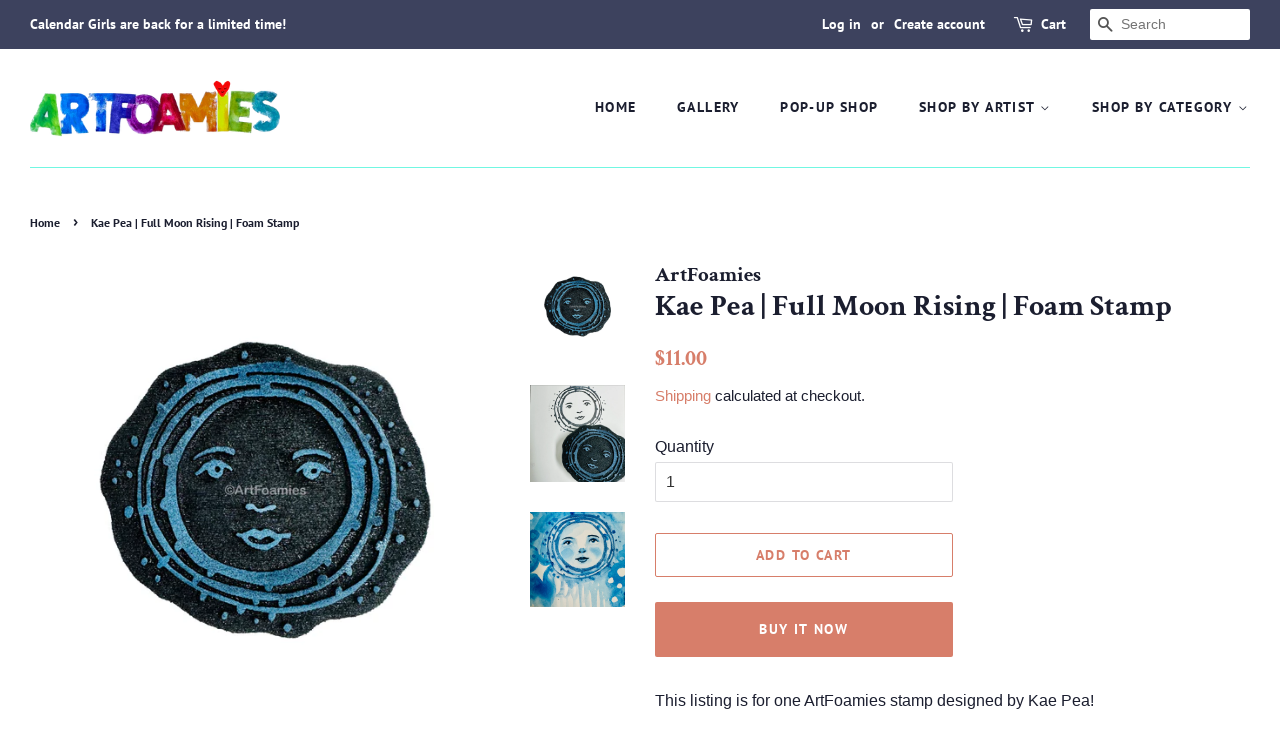

--- FILE ---
content_type: text/html; charset=utf-8
request_url: https://artfoamies.com/products/kae-pea-full-moon-rising-foam-stamp
body_size: 31975
content:
<!doctype html>
<html class="no-js">
<head><link id="TW_LINK" href="https://css.twik.io/6064d30572b40.css" onload="TWIK_SB()" rel="stylesheet"/><script>!function(){window.TWIK_ID="6064d30572b40",localStorage.tw_init=1;var t=document.documentElement;if(window.TWIK_SB=function(){t.style.visibility="",t.style.opacity=""},window.TWIK_RS=function(){var t=document.getElementById("TW_LINK");t&&t.parentElement&&t.parentElement.removeChild(t)},setTimeout(TWIK_RS,localStorage.tw_init?2e3:6e3),setTimeout(TWIK_SB,localStorage.tw_init?250:1e3),document.body)return TWIK_RS();t.style.visibility="hidden",t.style.opacity=0}();</script><script id="TW_SCRIPT" onload="TWIK_SB()" src="https://cdn.twik.io/tcs.js"></script> 

  <!-- Basic page needs ================================================== -->
  <meta charset="utf-8">
  <meta http-equiv="X-UA-Compatible" content="IE=edge,chrome=1">

  
  <link rel="shortcut icon" href="//artfoamies.com/cdn/shop/files/tinyfavicon_32x32.jpg?v=1748033624" type="image/png" />
  

  <!-- Title and description ================================================== -->
  <title>
  Kae Pea | Full Moon Rising | Foam Stamp &ndash; Art Foamies
  </title>

  
  <meta name="description" content="This listing is for one ArtFoamies stamp designed by Kae Pea!  ArtFoamies Foam Stamps can be used with acrylic paint, fabric paint or inks. Easy clean-up. Decorate fabric, smooth walls, floors, furniture, curtains, tablecloths, scrapbook papers, gift wrap, mixed media and much more. A revolution in block printing. If i">
  

  <!-- Social meta ================================================== -->
  <!-- /snippets/social-meta-tags.liquid -->




<meta property="og:site_name" content="Art Foamies">
<meta property="og:url" content="https://artfoamies.com/products/kae-pea-full-moon-rising-foam-stamp">
<meta property="og:title" content="Kae Pea | Full Moon Rising | Foam Stamp">
<meta property="og:type" content="product">
<meta property="og:description" content="This listing is for one ArtFoamies stamp designed by Kae Pea!  ArtFoamies Foam Stamps can be used with acrylic paint, fabric paint or inks. Easy clean-up. Decorate fabric, smooth walls, floors, furniture, curtains, tablecloths, scrapbook papers, gift wrap, mixed media and much more. A revolution in block printing. If i">

  <meta property="og:price:amount" content="11.00">
  <meta property="og:price:currency" content="USD">

<meta property="og:image" content="http://artfoamies.com/cdn/shop/files/image1_1200x1200.jpg?v=1692286947"><meta property="og:image" content="http://artfoamies.com/cdn/shop/files/image4_1200x1200.png?v=1692287033"><meta property="og:image" content="http://artfoamies.com/cdn/shop/files/image0_1200x1200.jpg?v=1692287033">
<meta property="og:image:secure_url" content="https://artfoamies.com/cdn/shop/files/image1_1200x1200.jpg?v=1692286947"><meta property="og:image:secure_url" content="https://artfoamies.com/cdn/shop/files/image4_1200x1200.png?v=1692287033"><meta property="og:image:secure_url" content="https://artfoamies.com/cdn/shop/files/image0_1200x1200.jpg?v=1692287033">


  <meta name="twitter:site" content="@ArtFoamiesUSA">

<meta name="twitter:card" content="summary_large_image">
<meta name="twitter:title" content="Kae Pea | Full Moon Rising | Foam Stamp">
<meta name="twitter:description" content="This listing is for one ArtFoamies stamp designed by Kae Pea!  ArtFoamies Foam Stamps can be used with acrylic paint, fabric paint or inks. Easy clean-up. Decorate fabric, smooth walls, floors, furniture, curtains, tablecloths, scrapbook papers, gift wrap, mixed media and much more. A revolution in block printing. If i">


  <!-- Helpers ================================================== -->
  <link rel="canonical" href="https://artfoamies.com/products/kae-pea-full-moon-rising-foam-stamp">
  <meta name="viewport" content="width=device-width,initial-scale=1">
  <meta name="theme-color" content="#d77e6a">

  <!-- CSS ================================================== -->
  <link href="//artfoamies.com/cdn/shop/t/3/assets/timber.scss.css?v=27393389904261845191768661348" rel="stylesheet" type="text/css" media="all" />
  <link href="//artfoamies.com/cdn/shop/t/3/assets/theme.scss.css?v=108984372750089860301768661348" rel="stylesheet" type="text/css" media="all" />

  <script>
    window.theme = window.theme || {};

    var theme = {
      strings: {
        addToCart: "Add to Cart",
        soldOut: "Sold Out",
        unavailable: "Unavailable",
        zoomClose: "Close (Esc)",
        zoomPrev: "Previous (Left arrow key)",
        zoomNext: "Next (Right arrow key)",
        addressError: "Error looking up that address",
        addressNoResults: "No results for that address",
        addressQueryLimit: "You have exceeded the Google API usage limit. Consider upgrading to a \u003ca href=\"https:\/\/developers.google.com\/maps\/premium\/usage-limits\"\u003ePremium Plan\u003c\/a\u003e.",
        authError: "There was a problem authenticating your Google Maps API Key."
      },
      settings: {
        // Adding some settings to allow the editor to update correctly when they are changed
        enableWideLayout: true,
        typeAccentTransform: true,
        typeAccentSpacing: true,
        baseFontSize: '16px',
        headerBaseFontSize: '30px',
        accentFontSize: '14px'
      },
      variables: {
        mediaQueryMedium: 'screen and (max-width: 768px)',
        bpSmall: false
      },
      moneyFormat: "${{amount}}"
    }

    document.documentElement.className = document.documentElement.className.replace('no-js', 'supports-js');
  </script>

  <!-- Header hook for plugins ================================================== -->
  <script>window.performance && window.performance.mark && window.performance.mark('shopify.content_for_header.start');</script><meta name="google-site-verification" content="E0-tb7w9spjyJIqmjJOyPQryUkNjCKN4xeRZdkJvnVU">
<meta id="shopify-digital-wallet" name="shopify-digital-wallet" content="/32365150267/digital_wallets/dialog">
<meta name="shopify-checkout-api-token" content="607bd13d18c671e0934c072f2c41bf07">
<meta id="in-context-paypal-metadata" data-shop-id="32365150267" data-venmo-supported="true" data-environment="production" data-locale="en_US" data-paypal-v4="true" data-currency="USD">
<link rel="alternate" type="application/json+oembed" href="https://artfoamies.com/products/kae-pea-full-moon-rising-foam-stamp.oembed">
<script async="async" src="/checkouts/internal/preloads.js?locale=en-US"></script>
<link rel="preconnect" href="https://shop.app" crossorigin="anonymous">
<script async="async" src="https://shop.app/checkouts/internal/preloads.js?locale=en-US&shop_id=32365150267" crossorigin="anonymous"></script>
<script id="shopify-features" type="application/json">{"accessToken":"607bd13d18c671e0934c072f2c41bf07","betas":["rich-media-storefront-analytics"],"domain":"artfoamies.com","predictiveSearch":true,"shopId":32365150267,"locale":"en"}</script>
<script>var Shopify = Shopify || {};
Shopify.shop = "art-foamies.myshopify.com";
Shopify.locale = "en";
Shopify.currency = {"active":"USD","rate":"1.0"};
Shopify.country = "US";
Shopify.theme = {"name":"Minimal with Installments message","id":126719197340,"schema_name":"Minimal","schema_version":"11.7.9","theme_store_id":380,"role":"main"};
Shopify.theme.handle = "null";
Shopify.theme.style = {"id":null,"handle":null};
Shopify.cdnHost = "artfoamies.com/cdn";
Shopify.routes = Shopify.routes || {};
Shopify.routes.root = "/";</script>
<script type="module">!function(o){(o.Shopify=o.Shopify||{}).modules=!0}(window);</script>
<script>!function(o){function n(){var o=[];function n(){o.push(Array.prototype.slice.apply(arguments))}return n.q=o,n}var t=o.Shopify=o.Shopify||{};t.loadFeatures=n(),t.autoloadFeatures=n()}(window);</script>
<script>
  window.ShopifyPay = window.ShopifyPay || {};
  window.ShopifyPay.apiHost = "shop.app\/pay";
  window.ShopifyPay.redirectState = null;
</script>
<script id="shop-js-analytics" type="application/json">{"pageType":"product"}</script>
<script defer="defer" async type="module" src="//artfoamies.com/cdn/shopifycloud/shop-js/modules/v2/client.init-shop-cart-sync_BT-GjEfc.en.esm.js"></script>
<script defer="defer" async type="module" src="//artfoamies.com/cdn/shopifycloud/shop-js/modules/v2/chunk.common_D58fp_Oc.esm.js"></script>
<script defer="defer" async type="module" src="//artfoamies.com/cdn/shopifycloud/shop-js/modules/v2/chunk.modal_xMitdFEc.esm.js"></script>
<script type="module">
  await import("//artfoamies.com/cdn/shopifycloud/shop-js/modules/v2/client.init-shop-cart-sync_BT-GjEfc.en.esm.js");
await import("//artfoamies.com/cdn/shopifycloud/shop-js/modules/v2/chunk.common_D58fp_Oc.esm.js");
await import("//artfoamies.com/cdn/shopifycloud/shop-js/modules/v2/chunk.modal_xMitdFEc.esm.js");

  window.Shopify.SignInWithShop?.initShopCartSync?.({"fedCMEnabled":true,"windoidEnabled":true});

</script>
<script defer="defer" async type="module" src="//artfoamies.com/cdn/shopifycloud/shop-js/modules/v2/client.payment-terms_Ci9AEqFq.en.esm.js"></script>
<script defer="defer" async type="module" src="//artfoamies.com/cdn/shopifycloud/shop-js/modules/v2/chunk.common_D58fp_Oc.esm.js"></script>
<script defer="defer" async type="module" src="//artfoamies.com/cdn/shopifycloud/shop-js/modules/v2/chunk.modal_xMitdFEc.esm.js"></script>
<script type="module">
  await import("//artfoamies.com/cdn/shopifycloud/shop-js/modules/v2/client.payment-terms_Ci9AEqFq.en.esm.js");
await import("//artfoamies.com/cdn/shopifycloud/shop-js/modules/v2/chunk.common_D58fp_Oc.esm.js");
await import("//artfoamies.com/cdn/shopifycloud/shop-js/modules/v2/chunk.modal_xMitdFEc.esm.js");

  
</script>
<script>
  window.Shopify = window.Shopify || {};
  if (!window.Shopify.featureAssets) window.Shopify.featureAssets = {};
  window.Shopify.featureAssets['shop-js'] = {"shop-cart-sync":["modules/v2/client.shop-cart-sync_DZOKe7Ll.en.esm.js","modules/v2/chunk.common_D58fp_Oc.esm.js","modules/v2/chunk.modal_xMitdFEc.esm.js"],"init-fed-cm":["modules/v2/client.init-fed-cm_B6oLuCjv.en.esm.js","modules/v2/chunk.common_D58fp_Oc.esm.js","modules/v2/chunk.modal_xMitdFEc.esm.js"],"shop-cash-offers":["modules/v2/client.shop-cash-offers_D2sdYoxE.en.esm.js","modules/v2/chunk.common_D58fp_Oc.esm.js","modules/v2/chunk.modal_xMitdFEc.esm.js"],"shop-login-button":["modules/v2/client.shop-login-button_QeVjl5Y3.en.esm.js","modules/v2/chunk.common_D58fp_Oc.esm.js","modules/v2/chunk.modal_xMitdFEc.esm.js"],"pay-button":["modules/v2/client.pay-button_DXTOsIq6.en.esm.js","modules/v2/chunk.common_D58fp_Oc.esm.js","modules/v2/chunk.modal_xMitdFEc.esm.js"],"shop-button":["modules/v2/client.shop-button_DQZHx9pm.en.esm.js","modules/v2/chunk.common_D58fp_Oc.esm.js","modules/v2/chunk.modal_xMitdFEc.esm.js"],"avatar":["modules/v2/client.avatar_BTnouDA3.en.esm.js"],"init-windoid":["modules/v2/client.init-windoid_CR1B-cfM.en.esm.js","modules/v2/chunk.common_D58fp_Oc.esm.js","modules/v2/chunk.modal_xMitdFEc.esm.js"],"init-shop-for-new-customer-accounts":["modules/v2/client.init-shop-for-new-customer-accounts_C_vY_xzh.en.esm.js","modules/v2/client.shop-login-button_QeVjl5Y3.en.esm.js","modules/v2/chunk.common_D58fp_Oc.esm.js","modules/v2/chunk.modal_xMitdFEc.esm.js"],"init-shop-email-lookup-coordinator":["modules/v2/client.init-shop-email-lookup-coordinator_BI7n9ZSv.en.esm.js","modules/v2/chunk.common_D58fp_Oc.esm.js","modules/v2/chunk.modal_xMitdFEc.esm.js"],"init-shop-cart-sync":["modules/v2/client.init-shop-cart-sync_BT-GjEfc.en.esm.js","modules/v2/chunk.common_D58fp_Oc.esm.js","modules/v2/chunk.modal_xMitdFEc.esm.js"],"shop-toast-manager":["modules/v2/client.shop-toast-manager_DiYdP3xc.en.esm.js","modules/v2/chunk.common_D58fp_Oc.esm.js","modules/v2/chunk.modal_xMitdFEc.esm.js"],"init-customer-accounts":["modules/v2/client.init-customer-accounts_D9ZNqS-Q.en.esm.js","modules/v2/client.shop-login-button_QeVjl5Y3.en.esm.js","modules/v2/chunk.common_D58fp_Oc.esm.js","modules/v2/chunk.modal_xMitdFEc.esm.js"],"init-customer-accounts-sign-up":["modules/v2/client.init-customer-accounts-sign-up_iGw4briv.en.esm.js","modules/v2/client.shop-login-button_QeVjl5Y3.en.esm.js","modules/v2/chunk.common_D58fp_Oc.esm.js","modules/v2/chunk.modal_xMitdFEc.esm.js"],"shop-follow-button":["modules/v2/client.shop-follow-button_CqMgW2wH.en.esm.js","modules/v2/chunk.common_D58fp_Oc.esm.js","modules/v2/chunk.modal_xMitdFEc.esm.js"],"checkout-modal":["modules/v2/client.checkout-modal_xHeaAweL.en.esm.js","modules/v2/chunk.common_D58fp_Oc.esm.js","modules/v2/chunk.modal_xMitdFEc.esm.js"],"shop-login":["modules/v2/client.shop-login_D91U-Q7h.en.esm.js","modules/v2/chunk.common_D58fp_Oc.esm.js","modules/v2/chunk.modal_xMitdFEc.esm.js"],"lead-capture":["modules/v2/client.lead-capture_BJmE1dJe.en.esm.js","modules/v2/chunk.common_D58fp_Oc.esm.js","modules/v2/chunk.modal_xMitdFEc.esm.js"],"payment-terms":["modules/v2/client.payment-terms_Ci9AEqFq.en.esm.js","modules/v2/chunk.common_D58fp_Oc.esm.js","modules/v2/chunk.modal_xMitdFEc.esm.js"]};
</script>
<script>(function() {
  var isLoaded = false;
  function asyncLoad() {
    if (isLoaded) return;
    isLoaded = true;
    var urls = ["https:\/\/cdn.productcustomizer.com\/storefront\/production-product-customizer-v2.js?shop=art-foamies.myshopify.com"];
    for (var i = 0; i < urls.length; i++) {
      var s = document.createElement('script');
      s.type = 'text/javascript';
      s.async = true;
      s.src = urls[i];
      var x = document.getElementsByTagName('script')[0];
      x.parentNode.insertBefore(s, x);
    }
  };
  if(window.attachEvent) {
    window.attachEvent('onload', asyncLoad);
  } else {
    window.addEventListener('load', asyncLoad, false);
  }
})();</script>
<script id="__st">var __st={"a":32365150267,"offset":-21600,"reqid":"2ec1370c-39e3-4958-a538-d3ccc7187ad3-1769379165","pageurl":"artfoamies.com\/products\/kae-pea-full-moon-rising-foam-stamp","u":"c64978edf959","p":"product","rtyp":"product","rid":8006383894778};</script>
<script>window.ShopifyPaypalV4VisibilityTracking = true;</script>
<script id="captcha-bootstrap">!function(){'use strict';const t='contact',e='account',n='new_comment',o=[[t,t],['blogs',n],['comments',n],[t,'customer']],c=[[e,'customer_login'],[e,'guest_login'],[e,'recover_customer_password'],[e,'create_customer']],r=t=>t.map((([t,e])=>`form[action*='/${t}']:not([data-nocaptcha='true']) input[name='form_type'][value='${e}']`)).join(','),a=t=>()=>t?[...document.querySelectorAll(t)].map((t=>t.form)):[];function s(){const t=[...o],e=r(t);return a(e)}const i='password',u='form_key',d=['recaptcha-v3-token','g-recaptcha-response','h-captcha-response',i],f=()=>{try{return window.sessionStorage}catch{return}},m='__shopify_v',_=t=>t.elements[u];function p(t,e,n=!1){try{const o=window.sessionStorage,c=JSON.parse(o.getItem(e)),{data:r}=function(t){const{data:e,action:n}=t;return t[m]||n?{data:e,action:n}:{data:t,action:n}}(c);for(const[e,n]of Object.entries(r))t.elements[e]&&(t.elements[e].value=n);n&&o.removeItem(e)}catch(o){console.error('form repopulation failed',{error:o})}}const l='form_type',E='cptcha';function T(t){t.dataset[E]=!0}const w=window,h=w.document,L='Shopify',v='ce_forms',y='captcha';let A=!1;((t,e)=>{const n=(g='f06e6c50-85a8-45c8-87d0-21a2b65856fe',I='https://cdn.shopify.com/shopifycloud/storefront-forms-hcaptcha/ce_storefront_forms_captcha_hcaptcha.v1.5.2.iife.js',D={infoText:'Protected by hCaptcha',privacyText:'Privacy',termsText:'Terms'},(t,e,n)=>{const o=w[L][v],c=o.bindForm;if(c)return c(t,g,e,D).then(n);var r;o.q.push([[t,g,e,D],n]),r=I,A||(h.body.append(Object.assign(h.createElement('script'),{id:'captcha-provider',async:!0,src:r})),A=!0)});var g,I,D;w[L]=w[L]||{},w[L][v]=w[L][v]||{},w[L][v].q=[],w[L][y]=w[L][y]||{},w[L][y].protect=function(t,e){n(t,void 0,e),T(t)},Object.freeze(w[L][y]),function(t,e,n,w,h,L){const[v,y,A,g]=function(t,e,n){const i=e?o:[],u=t?c:[],d=[...i,...u],f=r(d),m=r(i),_=r(d.filter((([t,e])=>n.includes(e))));return[a(f),a(m),a(_),s()]}(w,h,L),I=t=>{const e=t.target;return e instanceof HTMLFormElement?e:e&&e.form},D=t=>v().includes(t);t.addEventListener('submit',(t=>{const e=I(t);if(!e)return;const n=D(e)&&!e.dataset.hcaptchaBound&&!e.dataset.recaptchaBound,o=_(e),c=g().includes(e)&&(!o||!o.value);(n||c)&&t.preventDefault(),c&&!n&&(function(t){try{if(!f())return;!function(t){const e=f();if(!e)return;const n=_(t);if(!n)return;const o=n.value;o&&e.removeItem(o)}(t);const e=Array.from(Array(32),(()=>Math.random().toString(36)[2])).join('');!function(t,e){_(t)||t.append(Object.assign(document.createElement('input'),{type:'hidden',name:u})),t.elements[u].value=e}(t,e),function(t,e){const n=f();if(!n)return;const o=[...t.querySelectorAll(`input[type='${i}']`)].map((({name:t})=>t)),c=[...d,...o],r={};for(const[a,s]of new FormData(t).entries())c.includes(a)||(r[a]=s);n.setItem(e,JSON.stringify({[m]:1,action:t.action,data:r}))}(t,e)}catch(e){console.error('failed to persist form',e)}}(e),e.submit())}));const S=(t,e)=>{t&&!t.dataset[E]&&(n(t,e.some((e=>e===t))),T(t))};for(const o of['focusin','change'])t.addEventListener(o,(t=>{const e=I(t);D(e)&&S(e,y())}));const B=e.get('form_key'),M=e.get(l),P=B&&M;t.addEventListener('DOMContentLoaded',(()=>{const t=y();if(P)for(const e of t)e.elements[l].value===M&&p(e,B);[...new Set([...A(),...v().filter((t=>'true'===t.dataset.shopifyCaptcha))])].forEach((e=>S(e,t)))}))}(h,new URLSearchParams(w.location.search),n,t,e,['guest_login'])})(!0,!0)}();</script>
<script integrity="sha256-4kQ18oKyAcykRKYeNunJcIwy7WH5gtpwJnB7kiuLZ1E=" data-source-attribution="shopify.loadfeatures" defer="defer" src="//artfoamies.com/cdn/shopifycloud/storefront/assets/storefront/load_feature-a0a9edcb.js" crossorigin="anonymous"></script>
<script crossorigin="anonymous" defer="defer" src="//artfoamies.com/cdn/shopifycloud/storefront/assets/shopify_pay/storefront-65b4c6d7.js?v=20250812"></script>
<script data-source-attribution="shopify.dynamic_checkout.dynamic.init">var Shopify=Shopify||{};Shopify.PaymentButton=Shopify.PaymentButton||{isStorefrontPortableWallets:!0,init:function(){window.Shopify.PaymentButton.init=function(){};var t=document.createElement("script");t.src="https://artfoamies.com/cdn/shopifycloud/portable-wallets/latest/portable-wallets.en.js",t.type="module",document.head.appendChild(t)}};
</script>
<script data-source-attribution="shopify.dynamic_checkout.buyer_consent">
  function portableWalletsHideBuyerConsent(e){var t=document.getElementById("shopify-buyer-consent"),n=document.getElementById("shopify-subscription-policy-button");t&&n&&(t.classList.add("hidden"),t.setAttribute("aria-hidden","true"),n.removeEventListener("click",e))}function portableWalletsShowBuyerConsent(e){var t=document.getElementById("shopify-buyer-consent"),n=document.getElementById("shopify-subscription-policy-button");t&&n&&(t.classList.remove("hidden"),t.removeAttribute("aria-hidden"),n.addEventListener("click",e))}window.Shopify?.PaymentButton&&(window.Shopify.PaymentButton.hideBuyerConsent=portableWalletsHideBuyerConsent,window.Shopify.PaymentButton.showBuyerConsent=portableWalletsShowBuyerConsent);
</script>
<script>
  function portableWalletsCleanup(e){e&&e.src&&console.error("Failed to load portable wallets script "+e.src);var t=document.querySelectorAll("shopify-accelerated-checkout .shopify-payment-button__skeleton, shopify-accelerated-checkout-cart .wallet-cart-button__skeleton"),e=document.getElementById("shopify-buyer-consent");for(let e=0;e<t.length;e++)t[e].remove();e&&e.remove()}function portableWalletsNotLoadedAsModule(e){e instanceof ErrorEvent&&"string"==typeof e.message&&e.message.includes("import.meta")&&"string"==typeof e.filename&&e.filename.includes("portable-wallets")&&(window.removeEventListener("error",portableWalletsNotLoadedAsModule),window.Shopify.PaymentButton.failedToLoad=e,"loading"===document.readyState?document.addEventListener("DOMContentLoaded",window.Shopify.PaymentButton.init):window.Shopify.PaymentButton.init())}window.addEventListener("error",portableWalletsNotLoadedAsModule);
</script>

<script type="module" src="https://artfoamies.com/cdn/shopifycloud/portable-wallets/latest/portable-wallets.en.js" onError="portableWalletsCleanup(this)" crossorigin="anonymous"></script>
<script nomodule>
  document.addEventListener("DOMContentLoaded", portableWalletsCleanup);
</script>

<script id='scb4127' type='text/javascript' async='' src='https://artfoamies.com/cdn/shopifycloud/privacy-banner/storefront-banner.js'></script><link id="shopify-accelerated-checkout-styles" rel="stylesheet" media="screen" href="https://artfoamies.com/cdn/shopifycloud/portable-wallets/latest/accelerated-checkout-backwards-compat.css" crossorigin="anonymous">
<style id="shopify-accelerated-checkout-cart">
        #shopify-buyer-consent {
  margin-top: 1em;
  display: inline-block;
  width: 100%;
}

#shopify-buyer-consent.hidden {
  display: none;
}

#shopify-subscription-policy-button {
  background: none;
  border: none;
  padding: 0;
  text-decoration: underline;
  font-size: inherit;
  cursor: pointer;
}

#shopify-subscription-policy-button::before {
  box-shadow: none;
}

      </style>

<script>window.performance && window.performance.mark && window.performance.mark('shopify.content_for_header.end');</script>

  <script src="//artfoamies.com/cdn/shop/t/3/assets/jquery-2.2.3.min.js?v=58211863146907186831633005987" type="text/javascript"></script>

  <script src="//artfoamies.com/cdn/shop/t/3/assets/lazysizes.min.js?v=155223123402716617051633005988" async="async"></script>

  
  
<meta name="google-site-verification" content="k405FGb-zpfdwm4T71GHpJu0vHMBufAZTrxBxalW8LU" />
  <meta name="p:domain_verify" content="c33bfb63ff7f917235fa80e6c05abefe"/>
  <link href="//artfoamies.com/cdn/shop/t/3/assets/shopstorm-apps.scss.css?v=159317745935599190961633006004" rel="stylesheet" type="text/css" media="all" />
  <script async src="https://cdn.productcustomizer.com/storefront/production-product-customizer-v2.js?shop=art-foamies.myshopify.com" type="text/javascript"></script>
<!-- BEGIN app block: shopify://apps/xo-gallery/blocks/xo-gallery-seo/e61dfbaa-1a75-4e4e-bffc-324f17325251 --><!-- XO Gallery SEO -->

<!-- End: XO Gallery SEO -->


<!-- END app block --><link href="https://monorail-edge.shopifysvc.com" rel="dns-prefetch">
<script>(function(){if ("sendBeacon" in navigator && "performance" in window) {try {var session_token_from_headers = performance.getEntriesByType('navigation')[0].serverTiming.find(x => x.name == '_s').description;} catch {var session_token_from_headers = undefined;}var session_cookie_matches = document.cookie.match(/_shopify_s=([^;]*)/);var session_token_from_cookie = session_cookie_matches && session_cookie_matches.length === 2 ? session_cookie_matches[1] : "";var session_token = session_token_from_headers || session_token_from_cookie || "";function handle_abandonment_event(e) {var entries = performance.getEntries().filter(function(entry) {return /monorail-edge.shopifysvc.com/.test(entry.name);});if (!window.abandonment_tracked && entries.length === 0) {window.abandonment_tracked = true;var currentMs = Date.now();var navigation_start = performance.timing.navigationStart;var payload = {shop_id: 32365150267,url: window.location.href,navigation_start,duration: currentMs - navigation_start,session_token,page_type: "product"};window.navigator.sendBeacon("https://monorail-edge.shopifysvc.com/v1/produce", JSON.stringify({schema_id: "online_store_buyer_site_abandonment/1.1",payload: payload,metadata: {event_created_at_ms: currentMs,event_sent_at_ms: currentMs}}));}}window.addEventListener('pagehide', handle_abandonment_event);}}());</script>
<script id="web-pixels-manager-setup">(function e(e,d,r,n,o){if(void 0===o&&(o={}),!Boolean(null===(a=null===(i=window.Shopify)||void 0===i?void 0:i.analytics)||void 0===a?void 0:a.replayQueue)){var i,a;window.Shopify=window.Shopify||{};var t=window.Shopify;t.analytics=t.analytics||{};var s=t.analytics;s.replayQueue=[],s.publish=function(e,d,r){return s.replayQueue.push([e,d,r]),!0};try{self.performance.mark("wpm:start")}catch(e){}var l=function(){var e={modern:/Edge?\/(1{2}[4-9]|1[2-9]\d|[2-9]\d{2}|\d{4,})\.\d+(\.\d+|)|Firefox\/(1{2}[4-9]|1[2-9]\d|[2-9]\d{2}|\d{4,})\.\d+(\.\d+|)|Chrom(ium|e)\/(9{2}|\d{3,})\.\d+(\.\d+|)|(Maci|X1{2}).+ Version\/(15\.\d+|(1[6-9]|[2-9]\d|\d{3,})\.\d+)([,.]\d+|)( \(\w+\)|)( Mobile\/\w+|) Safari\/|Chrome.+OPR\/(9{2}|\d{3,})\.\d+\.\d+|(CPU[ +]OS|iPhone[ +]OS|CPU[ +]iPhone|CPU IPhone OS|CPU iPad OS)[ +]+(15[._]\d+|(1[6-9]|[2-9]\d|\d{3,})[._]\d+)([._]\d+|)|Android:?[ /-](13[3-9]|1[4-9]\d|[2-9]\d{2}|\d{4,})(\.\d+|)(\.\d+|)|Android.+Firefox\/(13[5-9]|1[4-9]\d|[2-9]\d{2}|\d{4,})\.\d+(\.\d+|)|Android.+Chrom(ium|e)\/(13[3-9]|1[4-9]\d|[2-9]\d{2}|\d{4,})\.\d+(\.\d+|)|SamsungBrowser\/([2-9]\d|\d{3,})\.\d+/,legacy:/Edge?\/(1[6-9]|[2-9]\d|\d{3,})\.\d+(\.\d+|)|Firefox\/(5[4-9]|[6-9]\d|\d{3,})\.\d+(\.\d+|)|Chrom(ium|e)\/(5[1-9]|[6-9]\d|\d{3,})\.\d+(\.\d+|)([\d.]+$|.*Safari\/(?![\d.]+ Edge\/[\d.]+$))|(Maci|X1{2}).+ Version\/(10\.\d+|(1[1-9]|[2-9]\d|\d{3,})\.\d+)([,.]\d+|)( \(\w+\)|)( Mobile\/\w+|) Safari\/|Chrome.+OPR\/(3[89]|[4-9]\d|\d{3,})\.\d+\.\d+|(CPU[ +]OS|iPhone[ +]OS|CPU[ +]iPhone|CPU IPhone OS|CPU iPad OS)[ +]+(10[._]\d+|(1[1-9]|[2-9]\d|\d{3,})[._]\d+)([._]\d+|)|Android:?[ /-](13[3-9]|1[4-9]\d|[2-9]\d{2}|\d{4,})(\.\d+|)(\.\d+|)|Mobile Safari.+OPR\/([89]\d|\d{3,})\.\d+\.\d+|Android.+Firefox\/(13[5-9]|1[4-9]\d|[2-9]\d{2}|\d{4,})\.\d+(\.\d+|)|Android.+Chrom(ium|e)\/(13[3-9]|1[4-9]\d|[2-9]\d{2}|\d{4,})\.\d+(\.\d+|)|Android.+(UC? ?Browser|UCWEB|U3)[ /]?(15\.([5-9]|\d{2,})|(1[6-9]|[2-9]\d|\d{3,})\.\d+)\.\d+|SamsungBrowser\/(5\.\d+|([6-9]|\d{2,})\.\d+)|Android.+MQ{2}Browser\/(14(\.(9|\d{2,})|)|(1[5-9]|[2-9]\d|\d{3,})(\.\d+|))(\.\d+|)|K[Aa][Ii]OS\/(3\.\d+|([4-9]|\d{2,})\.\d+)(\.\d+|)/},d=e.modern,r=e.legacy,n=navigator.userAgent;return n.match(d)?"modern":n.match(r)?"legacy":"unknown"}(),u="modern"===l?"modern":"legacy",c=(null!=n?n:{modern:"",legacy:""})[u],f=function(e){return[e.baseUrl,"/wpm","/b",e.hashVersion,"modern"===e.buildTarget?"m":"l",".js"].join("")}({baseUrl:d,hashVersion:r,buildTarget:u}),m=function(e){var d=e.version,r=e.bundleTarget,n=e.surface,o=e.pageUrl,i=e.monorailEndpoint;return{emit:function(e){var a=e.status,t=e.errorMsg,s=(new Date).getTime(),l=JSON.stringify({metadata:{event_sent_at_ms:s},events:[{schema_id:"web_pixels_manager_load/3.1",payload:{version:d,bundle_target:r,page_url:o,status:a,surface:n,error_msg:t},metadata:{event_created_at_ms:s}}]});if(!i)return console&&console.warn&&console.warn("[Web Pixels Manager] No Monorail endpoint provided, skipping logging."),!1;try{return self.navigator.sendBeacon.bind(self.navigator)(i,l)}catch(e){}var u=new XMLHttpRequest;try{return u.open("POST",i,!0),u.setRequestHeader("Content-Type","text/plain"),u.send(l),!0}catch(e){return console&&console.warn&&console.warn("[Web Pixels Manager] Got an unhandled error while logging to Monorail."),!1}}}}({version:r,bundleTarget:l,surface:e.surface,pageUrl:self.location.href,monorailEndpoint:e.monorailEndpoint});try{o.browserTarget=l,function(e){var d=e.src,r=e.async,n=void 0===r||r,o=e.onload,i=e.onerror,a=e.sri,t=e.scriptDataAttributes,s=void 0===t?{}:t,l=document.createElement("script"),u=document.querySelector("head"),c=document.querySelector("body");if(l.async=n,l.src=d,a&&(l.integrity=a,l.crossOrigin="anonymous"),s)for(var f in s)if(Object.prototype.hasOwnProperty.call(s,f))try{l.dataset[f]=s[f]}catch(e){}if(o&&l.addEventListener("load",o),i&&l.addEventListener("error",i),u)u.appendChild(l);else{if(!c)throw new Error("Did not find a head or body element to append the script");c.appendChild(l)}}({src:f,async:!0,onload:function(){if(!function(){var e,d;return Boolean(null===(d=null===(e=window.Shopify)||void 0===e?void 0:e.analytics)||void 0===d?void 0:d.initialized)}()){var d=window.webPixelsManager.init(e)||void 0;if(d){var r=window.Shopify.analytics;r.replayQueue.forEach((function(e){var r=e[0],n=e[1],o=e[2];d.publishCustomEvent(r,n,o)})),r.replayQueue=[],r.publish=d.publishCustomEvent,r.visitor=d.visitor,r.initialized=!0}}},onerror:function(){return m.emit({status:"failed",errorMsg:"".concat(f," has failed to load")})},sri:function(e){var d=/^sha384-[A-Za-z0-9+/=]+$/;return"string"==typeof e&&d.test(e)}(c)?c:"",scriptDataAttributes:o}),m.emit({status:"loading"})}catch(e){m.emit({status:"failed",errorMsg:(null==e?void 0:e.message)||"Unknown error"})}}})({shopId: 32365150267,storefrontBaseUrl: "https://artfoamies.com",extensionsBaseUrl: "https://extensions.shopifycdn.com/cdn/shopifycloud/web-pixels-manager",monorailEndpoint: "https://monorail-edge.shopifysvc.com/unstable/produce_batch",surface: "storefront-renderer",enabledBetaFlags: ["2dca8a86"],webPixelsConfigList: [{"id":"525205754","configuration":"{\"config\":\"{\\\"pixel_id\\\":\\\"GT-TX2RTK7\\\",\\\"target_country\\\":\\\"US\\\",\\\"gtag_events\\\":[{\\\"type\\\":\\\"purchase\\\",\\\"action_label\\\":\\\"MC-Y7L05LYLZE\\\"},{\\\"type\\\":\\\"page_view\\\",\\\"action_label\\\":\\\"MC-Y7L05LYLZE\\\"},{\\\"type\\\":\\\"view_item\\\",\\\"action_label\\\":\\\"MC-Y7L05LYLZE\\\"}],\\\"enable_monitoring_mode\\\":false}\"}","eventPayloadVersion":"v1","runtimeContext":"OPEN","scriptVersion":"b2a88bafab3e21179ed38636efcd8a93","type":"APP","apiClientId":1780363,"privacyPurposes":[],"dataSharingAdjustments":{"protectedCustomerApprovalScopes":["read_customer_address","read_customer_email","read_customer_name","read_customer_personal_data","read_customer_phone"]}},{"id":"69271802","configuration":"{\"tagID\":\"2612841035187\"}","eventPayloadVersion":"v1","runtimeContext":"STRICT","scriptVersion":"18031546ee651571ed29edbe71a3550b","type":"APP","apiClientId":3009811,"privacyPurposes":["ANALYTICS","MARKETING","SALE_OF_DATA"],"dataSharingAdjustments":{"protectedCustomerApprovalScopes":["read_customer_address","read_customer_email","read_customer_name","read_customer_personal_data","read_customer_phone"]}},{"id":"shopify-app-pixel","configuration":"{}","eventPayloadVersion":"v1","runtimeContext":"STRICT","scriptVersion":"0450","apiClientId":"shopify-pixel","type":"APP","privacyPurposes":["ANALYTICS","MARKETING"]},{"id":"shopify-custom-pixel","eventPayloadVersion":"v1","runtimeContext":"LAX","scriptVersion":"0450","apiClientId":"shopify-pixel","type":"CUSTOM","privacyPurposes":["ANALYTICS","MARKETING"]}],isMerchantRequest: false,initData: {"shop":{"name":"Art Foamies","paymentSettings":{"currencyCode":"USD"},"myshopifyDomain":"art-foamies.myshopify.com","countryCode":"US","storefrontUrl":"https:\/\/artfoamies.com"},"customer":null,"cart":null,"checkout":null,"productVariants":[{"price":{"amount":11.0,"currencyCode":"USD"},"product":{"title":"Kae Pea | Full Moon Rising | Foam Stamp","vendor":"ArtFoamies","id":"8006383894778","untranslatedTitle":"Kae Pea | Full Moon Rising | Foam Stamp","url":"\/products\/kae-pea-full-moon-rising-foam-stamp","type":"Foam Stamp"},"id":"44479772459258","image":{"src":"\/\/artfoamies.com\/cdn\/shop\/files\/image1.jpg?v=1692286947"},"sku":"KP0272","title":"Default Title","untranslatedTitle":"Default Title"}],"purchasingCompany":null},},"https://artfoamies.com/cdn","fcfee988w5aeb613cpc8e4bc33m6693e112",{"modern":"","legacy":""},{"shopId":"32365150267","storefrontBaseUrl":"https:\/\/artfoamies.com","extensionBaseUrl":"https:\/\/extensions.shopifycdn.com\/cdn\/shopifycloud\/web-pixels-manager","surface":"storefront-renderer","enabledBetaFlags":"[\"2dca8a86\"]","isMerchantRequest":"false","hashVersion":"fcfee988w5aeb613cpc8e4bc33m6693e112","publish":"custom","events":"[[\"page_viewed\",{}],[\"product_viewed\",{\"productVariant\":{\"price\":{\"amount\":11.0,\"currencyCode\":\"USD\"},\"product\":{\"title\":\"Kae Pea | Full Moon Rising | Foam Stamp\",\"vendor\":\"ArtFoamies\",\"id\":\"8006383894778\",\"untranslatedTitle\":\"Kae Pea | Full Moon Rising | Foam Stamp\",\"url\":\"\/products\/kae-pea-full-moon-rising-foam-stamp\",\"type\":\"Foam Stamp\"},\"id\":\"44479772459258\",\"image\":{\"src\":\"\/\/artfoamies.com\/cdn\/shop\/files\/image1.jpg?v=1692286947\"},\"sku\":\"KP0272\",\"title\":\"Default Title\",\"untranslatedTitle\":\"Default Title\"}}]]"});</script><script>
  window.ShopifyAnalytics = window.ShopifyAnalytics || {};
  window.ShopifyAnalytics.meta = window.ShopifyAnalytics.meta || {};
  window.ShopifyAnalytics.meta.currency = 'USD';
  var meta = {"product":{"id":8006383894778,"gid":"gid:\/\/shopify\/Product\/8006383894778","vendor":"ArtFoamies","type":"Foam Stamp","handle":"kae-pea-full-moon-rising-foam-stamp","variants":[{"id":44479772459258,"price":1100,"name":"Kae Pea | Full Moon Rising | Foam Stamp","public_title":null,"sku":"KP0272"}],"remote":false},"page":{"pageType":"product","resourceType":"product","resourceId":8006383894778,"requestId":"2ec1370c-39e3-4958-a538-d3ccc7187ad3-1769379165"}};
  for (var attr in meta) {
    window.ShopifyAnalytics.meta[attr] = meta[attr];
  }
</script>
<script class="analytics">
  (function () {
    var customDocumentWrite = function(content) {
      var jquery = null;

      if (window.jQuery) {
        jquery = window.jQuery;
      } else if (window.Checkout && window.Checkout.$) {
        jquery = window.Checkout.$;
      }

      if (jquery) {
        jquery('body').append(content);
      }
    };

    var hasLoggedConversion = function(token) {
      if (token) {
        return document.cookie.indexOf('loggedConversion=' + token) !== -1;
      }
      return false;
    }

    var setCookieIfConversion = function(token) {
      if (token) {
        var twoMonthsFromNow = new Date(Date.now());
        twoMonthsFromNow.setMonth(twoMonthsFromNow.getMonth() + 2);

        document.cookie = 'loggedConversion=' + token + '; expires=' + twoMonthsFromNow;
      }
    }

    var trekkie = window.ShopifyAnalytics.lib = window.trekkie = window.trekkie || [];
    if (trekkie.integrations) {
      return;
    }
    trekkie.methods = [
      'identify',
      'page',
      'ready',
      'track',
      'trackForm',
      'trackLink'
    ];
    trekkie.factory = function(method) {
      return function() {
        var args = Array.prototype.slice.call(arguments);
        args.unshift(method);
        trekkie.push(args);
        return trekkie;
      };
    };
    for (var i = 0; i < trekkie.methods.length; i++) {
      var key = trekkie.methods[i];
      trekkie[key] = trekkie.factory(key);
    }
    trekkie.load = function(config) {
      trekkie.config = config || {};
      trekkie.config.initialDocumentCookie = document.cookie;
      var first = document.getElementsByTagName('script')[0];
      var script = document.createElement('script');
      script.type = 'text/javascript';
      script.onerror = function(e) {
        var scriptFallback = document.createElement('script');
        scriptFallback.type = 'text/javascript';
        scriptFallback.onerror = function(error) {
                var Monorail = {
      produce: function produce(monorailDomain, schemaId, payload) {
        var currentMs = new Date().getTime();
        var event = {
          schema_id: schemaId,
          payload: payload,
          metadata: {
            event_created_at_ms: currentMs,
            event_sent_at_ms: currentMs
          }
        };
        return Monorail.sendRequest("https://" + monorailDomain + "/v1/produce", JSON.stringify(event));
      },
      sendRequest: function sendRequest(endpointUrl, payload) {
        // Try the sendBeacon API
        if (window && window.navigator && typeof window.navigator.sendBeacon === 'function' && typeof window.Blob === 'function' && !Monorail.isIos12()) {
          var blobData = new window.Blob([payload], {
            type: 'text/plain'
          });

          if (window.navigator.sendBeacon(endpointUrl, blobData)) {
            return true;
          } // sendBeacon was not successful

        } // XHR beacon

        var xhr = new XMLHttpRequest();

        try {
          xhr.open('POST', endpointUrl);
          xhr.setRequestHeader('Content-Type', 'text/plain');
          xhr.send(payload);
        } catch (e) {
          console.log(e);
        }

        return false;
      },
      isIos12: function isIos12() {
        return window.navigator.userAgent.lastIndexOf('iPhone; CPU iPhone OS 12_') !== -1 || window.navigator.userAgent.lastIndexOf('iPad; CPU OS 12_') !== -1;
      }
    };
    Monorail.produce('monorail-edge.shopifysvc.com',
      'trekkie_storefront_load_errors/1.1',
      {shop_id: 32365150267,
      theme_id: 126719197340,
      app_name: "storefront",
      context_url: window.location.href,
      source_url: "//artfoamies.com/cdn/s/trekkie.storefront.8d95595f799fbf7e1d32231b9a28fd43b70c67d3.min.js"});

        };
        scriptFallback.async = true;
        scriptFallback.src = '//artfoamies.com/cdn/s/trekkie.storefront.8d95595f799fbf7e1d32231b9a28fd43b70c67d3.min.js';
        first.parentNode.insertBefore(scriptFallback, first);
      };
      script.async = true;
      script.src = '//artfoamies.com/cdn/s/trekkie.storefront.8d95595f799fbf7e1d32231b9a28fd43b70c67d3.min.js';
      first.parentNode.insertBefore(script, first);
    };
    trekkie.load(
      {"Trekkie":{"appName":"storefront","development":false,"defaultAttributes":{"shopId":32365150267,"isMerchantRequest":null,"themeId":126719197340,"themeCityHash":"10709225977085285125","contentLanguage":"en","currency":"USD","eventMetadataId":"edc828e2-aa35-4b24-8281-9c94f7a1abe8"},"isServerSideCookieWritingEnabled":true,"monorailRegion":"shop_domain","enabledBetaFlags":["65f19447"]},"Session Attribution":{},"S2S":{"facebookCapiEnabled":false,"source":"trekkie-storefront-renderer","apiClientId":580111}}
    );

    var loaded = false;
    trekkie.ready(function() {
      if (loaded) return;
      loaded = true;

      window.ShopifyAnalytics.lib = window.trekkie;

      var originalDocumentWrite = document.write;
      document.write = customDocumentWrite;
      try { window.ShopifyAnalytics.merchantGoogleAnalytics.call(this); } catch(error) {};
      document.write = originalDocumentWrite;

      window.ShopifyAnalytics.lib.page(null,{"pageType":"product","resourceType":"product","resourceId":8006383894778,"requestId":"2ec1370c-39e3-4958-a538-d3ccc7187ad3-1769379165","shopifyEmitted":true});

      var match = window.location.pathname.match(/checkouts\/(.+)\/(thank_you|post_purchase)/)
      var token = match? match[1]: undefined;
      if (!hasLoggedConversion(token)) {
        setCookieIfConversion(token);
        window.ShopifyAnalytics.lib.track("Viewed Product",{"currency":"USD","variantId":44479772459258,"productId":8006383894778,"productGid":"gid:\/\/shopify\/Product\/8006383894778","name":"Kae Pea | Full Moon Rising | Foam Stamp","price":"11.00","sku":"KP0272","brand":"ArtFoamies","variant":null,"category":"Foam Stamp","nonInteraction":true,"remote":false},undefined,undefined,{"shopifyEmitted":true});
      window.ShopifyAnalytics.lib.track("monorail:\/\/trekkie_storefront_viewed_product\/1.1",{"currency":"USD","variantId":44479772459258,"productId":8006383894778,"productGid":"gid:\/\/shopify\/Product\/8006383894778","name":"Kae Pea | Full Moon Rising | Foam Stamp","price":"11.00","sku":"KP0272","brand":"ArtFoamies","variant":null,"category":"Foam Stamp","nonInteraction":true,"remote":false,"referer":"https:\/\/artfoamies.com\/products\/kae-pea-full-moon-rising-foam-stamp"});
      }
    });


        var eventsListenerScript = document.createElement('script');
        eventsListenerScript.async = true;
        eventsListenerScript.src = "//artfoamies.com/cdn/shopifycloud/storefront/assets/shop_events_listener-3da45d37.js";
        document.getElementsByTagName('head')[0].appendChild(eventsListenerScript);

})();</script>
<script
  defer
  src="https://artfoamies.com/cdn/shopifycloud/perf-kit/shopify-perf-kit-3.0.4.min.js"
  data-application="storefront-renderer"
  data-shop-id="32365150267"
  data-render-region="gcp-us-east1"
  data-page-type="product"
  data-theme-instance-id="126719197340"
  data-theme-name="Minimal"
  data-theme-version="11.7.9"
  data-monorail-region="shop_domain"
  data-resource-timing-sampling-rate="10"
  data-shs="true"
  data-shs-beacon="true"
  data-shs-export-with-fetch="true"
  data-shs-logs-sample-rate="1"
  data-shs-beacon-endpoint="https://artfoamies.com/api/collect"
></script>
</head>
<body id="kae-pea-full-moon-rising-foam-stamp" class="template-product">
    <div id="shopify-section-header" class="shopify-section"><style>
  .logo__image-wrapper {
    max-width: 250px;
  }
  /*================= If logo is above navigation ================== */
  

  /*============ If logo is on the same line as navigation ============ */
  
    .site-header .grid--full {
      border-bottom: 1px solid #71f7e2;
      padding-bottom: 30px;
    }
  


  
    @media screen and (min-width: 769px) {
      .site-nav {
        text-align: right!important;
      }
    }
  
</style>

<div data-section-id="header" data-section-type="header-section">
  <div class="header-bar">
    <div class="wrapper medium-down--hide">
      <div class="post-large--display-table">

        
          <div class="header-bar__left post-large--display-table-cell">

            

            

            
              <div class="header-bar__module header-bar__message">
                
                  <a href="/collections/calendar-girls-by-megan-quinlan-kae-pea">
                
                  Calendar Girls are back for a limited time!
                
                  </a>
                
              </div>
            

          </div>
        

        <div class="header-bar__right post-large--display-table-cell">

          
            <ul class="header-bar__module header-bar__module--list">
              
                <li>
                  <a href="/account/login" id="customer_login_link">Log in</a>
                </li>
                <li>or</li>
                <li>
                  <a href="/account/register" id="customer_register_link">Create account</a>
                </li>
              
            </ul>
          

          <div class="header-bar__module">
            <span class="header-bar__sep" aria-hidden="true"></span>
            <a href="/cart" class="cart-page-link">
              <span class="icon icon-cart header-bar__cart-icon" aria-hidden="true"></span>
            </a>
          </div>

          <div class="header-bar__module">
            <a href="/cart" class="cart-page-link">
              Cart
              <span class="cart-count header-bar__cart-count hidden-count">0</span>
            </a>
          </div>

          
            
              <div class="header-bar__module header-bar__search">
                


  <form action="/search" method="get" class="header-bar__search-form clearfix" role="search">
    
    <button type="submit" class="btn btn--search icon-fallback-text header-bar__search-submit">
      <span class="icon icon-search" aria-hidden="true"></span>
      <span class="fallback-text">Search</span>
    </button>
    <input type="search" name="q" value="" aria-label="Search" class="header-bar__search-input" placeholder="Search">
  </form>


              </div>
            
          

        </div>
      </div>
    </div>

    <div class="wrapper post-large--hide announcement-bar--mobile">
      
        
          <a href="/collections/calendar-girls-by-megan-quinlan-kae-pea">
        
          <span>Calendar Girls are back for a limited time!</span>
        
          </a>
        
      
    </div>

    <div class="wrapper post-large--hide">
      
        <button type="button" class="mobile-nav-trigger" id="MobileNavTrigger" aria-controls="MobileNav" aria-expanded="false">
          <span class="icon icon-hamburger" aria-hidden="true"></span>
          Menu
        </button>
      
      <a href="/cart" class="cart-page-link mobile-cart-page-link">
        <span class="icon icon-cart header-bar__cart-icon" aria-hidden="true"></span>
        Cart <span class="cart-count hidden-count">0</span>
      </a>
    </div>
    <nav role="navigation">
  <ul id="MobileNav" class="mobile-nav post-large--hide">
    
      
        <li class="mobile-nav__link">
          <a
            href="/"
            class="mobile-nav"
            >
            Home
          </a>
        </li>
      
    
      
        <li class="mobile-nav__link">
          <a
            href="/pages/gallery"
            class="mobile-nav"
            >
            Gallery
          </a>
        </li>
      
    
      
        <li class="mobile-nav__link">
          <a
            href="/collections/artfoamies-pop-up-shop"
            class="mobile-nav"
            >
            Pop-Up Shop
          </a>
        </li>
      
    
      
        
        <li class="mobile-nav__link" aria-haspopup="true">
          <a
            href="/collections"
            class="mobile-nav__sublist-trigger"
            aria-controls="MobileNav-Parent-4"
            aria-expanded="false">
            Shop by Artist
            <span class="icon-fallback-text mobile-nav__sublist-expand" aria-hidden="true">
  <span class="icon icon-plus" aria-hidden="true"></span>
  <span class="fallback-text">+</span>
</span>
<span class="icon-fallback-text mobile-nav__sublist-contract" aria-hidden="true">
  <span class="icon icon-minus" aria-hidden="true"></span>
  <span class="fallback-text">-</span>
</span>

          </a>
          <ul
            id="MobileNav-Parent-4"
            class="mobile-nav__sublist">
            
            
              
                <li class="mobile-nav__sublist-link">
                  <a
                    href="/collections/all-artfoamies-1"
                    >
                    Shop All Artists
                  </a>
                </li>
              
            
              
                <li class="mobile-nav__sublist-link">
                  <a
                    href="/collections/artfoamies-by-100-proof-press"
                    >
                    ArtFoamies by 100 Proof Press
                  </a>
                </li>
              
            
              
                <li class="mobile-nav__sublist-link">
                  <a
                    href="/collections/artfoamies-by-cheiron-brandon-for-fodder-school"
                    >
                    ArtFoamies by Cheiron Brandon for Fodder School 
                  </a>
                </li>
              
            
              
                <li class="mobile-nav__sublist-link">
                  <a
                    href="/collections/artfoamies-by-gina-ahrens"
                    >
                    ArtFoamies by Gina Ahrens
                  </a>
                </li>
              
            
              
                <li class="mobile-nav__sublist-link">
                  <a
                    href="/collections/artfoamies-by-danita-art"
                    >
                    ArtFoamies by Danita Art
                  </a>
                </li>
              
            
              
                <li class="mobile-nav__sublist-link">
                  <a
                    href="/collections/artfoamies-by-wendy-aspinall"
                    >
                    ArtFoamies by Wendy Aspinall
                  </a>
                </li>
              
            
              
                <li class="mobile-nav__sublist-link">
                  <a
                    href="/collections/artfoamies-by-julie-balzer"
                    >
                    ArtFoamies by Julie Balzer
                  </a>
                </li>
              
            
              
                <li class="mobile-nav__sublist-link">
                  <a
                    href="/collections/artfoamies-by-kate-mccurrach-for-fodder-school"
                    >
                    ArtFoamies by Kate McCurrach for Fodder School
                  </a>
                </li>
              
            
              
                <li class="mobile-nav__sublist-link">
                  <a
                    href="/collections/artfoamies-by-sunny-carvalho"
                    >
                    ArtFoamies by Sunny Carvalho
                  </a>
                </li>
              
            
              
                <li class="mobile-nav__sublist-link">
                  <a
                    href="/collections/artfoamies-by-crafty-chica"
                    >
                    ArtFoamies by Crafty Chica
                  </a>
                </li>
              
            
              
                <li class="mobile-nav__sublist-link">
                  <a
                    href="/collections/artfoamies-by-jane-chipp-for-fodder-school"
                    >
                    ArtFoamies by Jane Chipp for Fodder School
                  </a>
                </li>
              
            
              
                <li class="mobile-nav__sublist-link">
                  <a
                    href="/collections/artfoamies-by-jane-davenport"
                    >
                    ArtFoamies by Jane Davenport
                  </a>
                </li>
              
            
              
                <li class="mobile-nav__sublist-link">
                  <a
                    href="/collections/artfoamies-by-kecia-deveney"
                    >
                    ArtFoamies by Kecia Deveney
                  </a>
                </li>
              
            
              
                <li class="mobile-nav__sublist-link">
                  <a
                    href="/collections/artfoamies-by-donna-downey"
                    >
                    ArtFoamies by Donna Downey
                  </a>
                </li>
              
            
              
                <li class="mobile-nav__sublist-link">
                  <a
                    href="/collections/artfoamies-by-sandra-evertson"
                    >
                    ArtFoamies by Sandra Evertson
                  </a>
                </li>
              
            
              
                <li class="mobile-nav__sublist-link">
                  <a
                    href="/collections/artfoamies-by-sarah-gardner-for-fodder-school"
                    >
                    ArtFoamies by Sarah Gardner for Fodder School
                  </a>
                </li>
              
            
              
                <li class="mobile-nav__sublist-link">
                  <a
                    href="/collections/artfoamies-by-gypsy-soul"
                    >
                    ArtFoamies by Gina H.
                  </a>
                </li>
              
            
              
                <li class="mobile-nav__sublist-link">
                  <a
                    href="/collections/artfoamies-by-jone-hallmark"
                    >
                    ArtFoamies by Jone Hallmark
                  </a>
                </li>
              
            
              
                <li class="mobile-nav__sublist-link">
                  <a
                    href="/collections/artfoamies-by-marta-harvey"
                    >
                    ArtFoamies by Marta Harvey
                  </a>
                </li>
              
            
              
                <li class="mobile-nav__sublist-link">
                  <a
                    href="/collections/artfoamies-by-nathalie-kalbach"
                    >
                    ArtFoamies by Nathalie Kalbach
                  </a>
                </li>
              
            
              
                <li class="mobile-nav__sublist-link">
                  <a
                    href="/collections/artfoamies-by-marylinn-kelly"
                    >
                    ArtFoamies by Marylinn Kelly
                  </a>
                </li>
              
            
              
                <li class="mobile-nav__sublist-link">
                  <a
                    href="/collections/artfoamies-by-angela-kennedy-for-fodder-school"
                    >
                    ArtFoamies by Angela Kennedy for Fodder School
                  </a>
                </li>
              
            
              
                <li class="mobile-nav__sublist-link">
                  <a
                    href="/collections/art-foamies-by-cat-kerr"
                    >
                    ArtFoamies by Cat Kerr
                  </a>
                </li>
              
            
              
                <li class="mobile-nav__sublist-link">
                  <a
                    href="/collections/artfoamies-by-sarah-matthews"
                    >
                    ArtFoamies by Sarah Matthews
                  </a>
                </li>
              
            
              
                <li class="mobile-nav__sublist-link">
                  <a
                    href="/collections/artfoamies-by-maxi-moon"
                    >
                    ArtFoamies by Maxi Moon
                  </a>
                </li>
              
            
              
                <li class="mobile-nav__sublist-link">
                  <a
                    href="/collections/artfoamies-by-kevin-nakagawa"
                    >
                    ArtFoamies by Kevin Nakagawa
                  </a>
                </li>
              
            
              
                <li class="mobile-nav__sublist-link">
                  <a
                    href="/collections/artfoamies-by-pato"
                    >
                    ArtFoamies by Pato
                  </a>
                </li>
              
            
              
                <li class="mobile-nav__sublist-link">
                  <a
                    href="/collections/artfoamies-by-kae-pea"
                    >
                    ArtFoamies by Kae Pea
                  </a>
                </li>
              
            
              
                <li class="mobile-nav__sublist-link">
                  <a
                    href="/collections/artfoamies-by-megan-quinlan"
                    >
                    ArtFoamies by Megan Quinlan
                  </a>
                </li>
              
            
              
                <li class="mobile-nav__sublist-link">
                  <a
                    href="/collections/artfoamies-by-susanne-randers-for-fodder-school"
                    >
                    ArtFoamies by Susanne Randers for Fodder School
                  </a>
                </li>
              
            
              
                <li class="mobile-nav__sublist-link">
                  <a
                    href="/collections/artfoamies-by-jack-ravi-for-fodder-school"
                    >
                    ArtFoamies by Jack Ravi for Fodder School 
                  </a>
                </li>
              
            
              
                <li class="mobile-nav__sublist-link">
                  <a
                    href="/collections/yetunde-rodriguez-for-fodder-school"
                    >
                    ArtFoamies by Yetunde Rodriguez for Fodder School
                  </a>
                </li>
              
            
              
                <li class="mobile-nav__sublist-link">
                  <a
                    href="/collections/artfoamies-by-emmie-roelofse"
                    >
                    ArtFoamies by Emmie Roelofse
                  </a>
                </li>
              
            
              
                <li class="mobile-nav__sublist-link">
                  <a
                    href="/collections/artfoamies-by-elizabeth-st-hilaire"
                    >
                    ArtFoamies by Elizabeth St. Hilaire
                  </a>
                </li>
              
            
              
                <li class="mobile-nav__sublist-link">
                  <a
                    href="/collections/artfoamies-by-collage-soup"
                    >
                    ArtFoamies by Emilee Stone of Collage Soup
                  </a>
                </li>
              
            
              
                <li class="mobile-nav__sublist-link">
                  <a
                    href="/collections/artfoamies-by-amanda-trought-for-fodder-school"
                    >
                    ArtFoamies by Amanda Trought for Fodder School
                  </a>
                </li>
              
            
              
                <li class="mobile-nav__sublist-link">
                  <a
                    href="/collections/artfoamies-by-willa-wanders-for-fodder-school"
                    >
                    ArtFoamies by Willa Wanders for Fodder School
                  </a>
                </li>
              
            
              
                <li class="mobile-nav__sublist-link">
                  <a
                    href="/collections/artfoamies-by-leaca-young-for-fodder-school"
                    >
                    ArtFoamies by Leaca Young for Fodder School 
                  </a>
                </li>
              
            
              
                <li class="mobile-nav__sublist-link">
                  <a
                    href="/collections/the-changels-by-megan-quinlan-kae-pea"
                    >
                    ArtFoamies by MQ &amp; KP
                  </a>
                </li>
              
            
          </ul>
        </li>
      
    
      
        
        <li class="mobile-nav__link" aria-haspopup="true">
          <a
            href="/collections/all"
            class="mobile-nav__sublist-trigger"
            aria-controls="MobileNav-Parent-5"
            aria-expanded="false">
            Shop by Category
            <span class="icon-fallback-text mobile-nav__sublist-expand" aria-hidden="true">
  <span class="icon icon-plus" aria-hidden="true"></span>
  <span class="fallback-text">+</span>
</span>
<span class="icon-fallback-text mobile-nav__sublist-contract" aria-hidden="true">
  <span class="icon icon-minus" aria-hidden="true"></span>
  <span class="fallback-text">-</span>
</span>

          </a>
          <ul
            id="MobileNav-Parent-5"
            class="mobile-nav__sublist">
            
              <li class="mobile-nav__sublist-link ">
                <a href="/collections/all" class="site-nav__link">All <span class="visually-hidden">Shop by Category</span></a>
              </li>
            
            
              
                <li class="mobile-nav__sublist-link">
                  <a
                    href="/collections/new"
                    >
                    New
                  </a>
                </li>
              
            
              
                <li class="mobile-nav__sublist-link">
                  <a
                    href="/collections/all-artfoamies-1"
                    >
                    Shop All
                  </a>
                </li>
              
            
              
                <li class="mobile-nav__sublist-link">
                  <a
                    href="/collections/artfoamies-basics"
                    >
                    ArtFoamies Basics
                  </a>
                </li>
              
            
              
                <li class="mobile-nav__sublist-link">
                  <a
                    href="/products/artfoamies-gift-cards"
                    >
                    ArtFoamies Gift Cards
                  </a>
                </li>
              
            
              
                <li class="mobile-nav__sublist-link">
                  <a
                    href="/collections/artfoamies-poetry"
                    >
                    ArtFoamies Poetry
                  </a>
                </li>
              
            
              
                <li class="mobile-nav__sublist-link">
                  <a
                    href="/collections/artfoamies-pop-culture-poetry"
                    >
                    ArtFoamies Pop Culture Poetry
                  </a>
                </li>
              
            
              
                <li class="mobile-nav__sublist-link">
                  <a
                    href="/collections/artist-spotlight"
                    >
                    Artist Spotlight
                  </a>
                </li>
              
            
              
                <li class="mobile-nav__sublist-link">
                  <a
                    href="/collections/supplies"
                    >
                    Art Supplies
                  </a>
                </li>
              
            
              
                <li class="mobile-nav__sublist-link">
                  <a
                    href="/collections/animals"
                    >
                    Animals
                  </a>
                </li>
              
            
              
                <li class="mobile-nav__sublist-link">
                  <a
                    href="/collections/calendar-girls-by-megan-quinlan-kae-pea"
                    >
                    Calendar Girls
                  </a>
                </li>
              
            
              
                <li class="mobile-nav__sublist-link">
                  <a
                    href="/collections/celestial"
                    >
                    Celestial
                  </a>
                </li>
              
            
              
                <li class="mobile-nav__sublist-link">
                  <a
                    href="/collections/creative-concentrics-by-kae-pea"
                    >
                    Creative Concentrics
                  </a>
                </li>
              
            
              
                <li class="mobile-nav__sublist-link">
                  <a
                    href="/collections/faces-figures"
                    >
                    Faces &amp; Figures
                  </a>
                </li>
              
            
              
                <li class="mobile-nav__sublist-link">
                  <a
                    href="/collections/floral"
                    >
                    Floral
                  </a>
                </li>
              
            
              
                <li class="mobile-nav__sublist-link">
                  <a
                    href="/collections/honey-i-shrunk-the-artfoamie-event"
                    >
                    Honey, I Shrunk the ArtFoamie
                  </a>
                </li>
              
            
              
                
                <li class="mobile-nav__sublist-link">
                  <a
                    href="/collections/holidays"
                    class="mobile-nav__sublist-trigger"
                    aria-controls="MobileNav-Child-5-16"
                    aria-expanded="false"
                    >
                    Holidays
                    <span class="icon-fallback-text mobile-nav__sublist-expand" aria-hidden="true">
  <span class="icon icon-plus" aria-hidden="true"></span>
  <span class="fallback-text">+</span>
</span>
<span class="icon-fallback-text mobile-nav__sublist-contract" aria-hidden="true">
  <span class="icon icon-minus" aria-hidden="true"></span>
  <span class="fallback-text">-</span>
</span>

                  </a>
                  <ul
                    id="MobileNav-Child-5-16"
                    class="mobile-nav__sublist mobile-nav__sublist--grandchilds">
                    
                      <li class="mobile-nav__sublist-link">
                        <a
                          href="/collections/winter"
                          >
                          Winter
                        </a>
                      </li>
                    
                      <li class="mobile-nav__sublist-link">
                        <a
                          href="/collections/spring"
                          >
                          Spring
                        </a>
                      </li>
                    
                      <li class="mobile-nav__sublist-link">
                        <a
                          href="/collections/summer"
                          >
                          Summer
                        </a>
                      </li>
                    
                      <li class="mobile-nav__sublist-link">
                        <a
                          href="/collections/autumn"
                          >
                          Fall
                        </a>
                      </li>
                    
                  </ul>
                </li>
              
            
              
                <li class="mobile-nav__sublist-link">
                  <a
                    href="/collections/imprint-pads"
                    >
                    Imprint Pads
                  </a>
                </li>
              
            
              
                <li class="mobile-nav__sublist-link">
                  <a
                    href="/collections/inkfoamies"
                    >
                    InkFoamies
                  </a>
                </li>
              
            
              
                <li class="mobile-nav__sublist-link">
                  <a
                    href="/collections/moonlight-hues-and-daylight-superbright-inks"
                    >
                    Moonlight Hue &amp; Daylight Superbright Inks
                  </a>
                </li>
              
            
              
                <li class="mobile-nav__sublist-link">
                  <a
                    href="/collections/past-freebie-stamps"
                    >
                    Past Freebie Stamps
                  </a>
                </li>
              
            
              
                <li class="mobile-nav__sublist-link">
                  <a
                    href="/collections/pattern-texture"
                    >
                    Pattern &amp; Texture
                  </a>
                </li>
              
            
              
                <li class="mobile-nav__sublist-link">
                  <a
                    href="/collections/rescue-adopt-collection"
                    >
                    Rescue/Adopt 
                  </a>
                </li>
              
            
              
                <li class="mobile-nav__sublist-link">
                  <a
                    href="/collections/scrubby-soap"
                    >
                    Scrubby Soap
                  </a>
                </li>
              
            
              
                <li class="mobile-nav__sublist-link">
                  <a
                    href="/collections/the-changels-by-megan-quinlan-kae-pea/collaboration"
                    >
                    The Changels | Megan Quinlan &amp; Kae Pea
                  </a>
                </li>
              
            
              
                <li class="mobile-nav__sublist-link">
                  <a
                    href="/collections/stamp-buddies"
                    >
                    StampBuddies &amp; FoamieFriends
                  </a>
                </li>
              
            
              
                <li class="mobile-nav__sublist-link">
                  <a
                    href="/collections/whimsy-wheels"
                    >
                    Whimsy Wheels
                  </a>
                </li>
              
            
              
                <li class="mobile-nav__sublist-link">
                  <a
                    href="/collections/zodiacs"
                    >
                    Zodiacs
                  </a>
                </li>
              
            
          </ul>
        </li>
      
    

    
      
        <li class="mobile-nav__link">
          <a href="/account/login" id="customer_login_link">Log in</a>
        </li>
        <li class="mobile-nav__link">
          <a href="/account/register" id="customer_register_link">Create account</a>
        </li>
      
    

    <li class="mobile-nav__link">
      
        <div class="header-bar__module header-bar__search">
          


  <form action="/search" method="get" class="header-bar__search-form clearfix" role="search">
    
    <button type="submit" class="btn btn--search icon-fallback-text header-bar__search-submit">
      <span class="icon icon-search" aria-hidden="true"></span>
      <span class="fallback-text">Search</span>
    </button>
    <input type="search" name="q" value="" aria-label="Search" class="header-bar__search-input" placeholder="Search">
  </form>


        </div>
      
    </li>
  </ul>
</nav>

  </div>

  <header class="site-header" role="banner">
    <div class="wrapper">

      
        <div class="grid--full post-large--display-table">
          <div class="grid__item post-large--one-third post-large--display-table-cell">
            
              <div class="h1 site-header__logo" itemscope itemtype="http://schema.org/Organization">
            
              
                <noscript>
                  
                  <div class="logo__image-wrapper">
                    <img src="//artfoamies.com/cdn/shop/files/newlogoforuppercorner_250x.png?v=1748032750" alt="Art Foamies" />
                  </div>
                </noscript>
                <div class="logo__image-wrapper supports-js">
                  <a href="/" itemprop="url" style="padding-top:23.29889561809761%;">
                    
                    <img class="logo__image lazyload"
                         src="//artfoamies.com/cdn/shop/files/newlogoforuppercorner_300x300.png?v=1748032750"
                         data-src="//artfoamies.com/cdn/shop/files/newlogoforuppercorner_{width}x.png?v=1748032750"
                         data-widths="[120, 180, 360, 540, 720, 900, 1080, 1296, 1512, 1728, 1944, 2048]"
                         data-aspectratio="4.292048929663609"
                         data-sizes="auto"
                         alt="Art Foamies"
                         itemprop="logo">
                  </a>
                </div>
              
            
              </div>
            
          </div>
          <div class="grid__item post-large--two-thirds post-large--display-table-cell medium-down--hide">
            
<nav>
  <ul class="site-nav" id="AccessibleNav">
    
      
        <li>
          <a
            href="/"
            class="site-nav__link"
            data-meganav-type="child"
            >
              Home
          </a>
        </li>
      
    
      
        <li>
          <a
            href="/pages/gallery"
            class="site-nav__link"
            data-meganav-type="child"
            >
              Gallery
          </a>
        </li>
      
    
      
        <li>
          <a
            href="/collections/artfoamies-pop-up-shop"
            class="site-nav__link"
            data-meganav-type="child"
            >
              Pop-Up Shop
          </a>
        </li>
      
    
      
      
        <li
          class="site-nav--has-dropdown "
          aria-haspopup="true">
          <a
            href="/collections"
            class="site-nav__link"
            data-meganav-type="parent"
            aria-controls="MenuParent-4"
            aria-expanded="false"
            >
              Shop by Artist
              <span class="icon icon-arrow-down" aria-hidden="true"></span>
          </a>
          <ul
            id="MenuParent-4"
            class="site-nav__dropdown "
            data-meganav-dropdown>
            
              
                <li>
                  <a
                    href="/collections/all-artfoamies-1"
                    class="site-nav__link"
                    data-meganav-type="child"
                    
                    tabindex="-1">
                      Shop All Artists
                  </a>
                </li>
              
            
              
                <li>
                  <a
                    href="/collections/artfoamies-by-100-proof-press"
                    class="site-nav__link"
                    data-meganav-type="child"
                    
                    tabindex="-1">
                      ArtFoamies by 100 Proof Press
                  </a>
                </li>
              
            
              
                <li>
                  <a
                    href="/collections/artfoamies-by-cheiron-brandon-for-fodder-school"
                    class="site-nav__link"
                    data-meganav-type="child"
                    
                    tabindex="-1">
                      ArtFoamies by Cheiron Brandon for Fodder School 
                  </a>
                </li>
              
            
              
                <li>
                  <a
                    href="/collections/artfoamies-by-gina-ahrens"
                    class="site-nav__link"
                    data-meganav-type="child"
                    
                    tabindex="-1">
                      ArtFoamies by Gina Ahrens
                  </a>
                </li>
              
            
              
                <li>
                  <a
                    href="/collections/artfoamies-by-danita-art"
                    class="site-nav__link"
                    data-meganav-type="child"
                    
                    tabindex="-1">
                      ArtFoamies by Danita Art
                  </a>
                </li>
              
            
              
                <li>
                  <a
                    href="/collections/artfoamies-by-wendy-aspinall"
                    class="site-nav__link"
                    data-meganav-type="child"
                    
                    tabindex="-1">
                      ArtFoamies by Wendy Aspinall
                  </a>
                </li>
              
            
              
                <li>
                  <a
                    href="/collections/artfoamies-by-julie-balzer"
                    class="site-nav__link"
                    data-meganav-type="child"
                    
                    tabindex="-1">
                      ArtFoamies by Julie Balzer
                  </a>
                </li>
              
            
              
                <li>
                  <a
                    href="/collections/artfoamies-by-kate-mccurrach-for-fodder-school"
                    class="site-nav__link"
                    data-meganav-type="child"
                    
                    tabindex="-1">
                      ArtFoamies by Kate McCurrach for Fodder School
                  </a>
                </li>
              
            
              
                <li>
                  <a
                    href="/collections/artfoamies-by-sunny-carvalho"
                    class="site-nav__link"
                    data-meganav-type="child"
                    
                    tabindex="-1">
                      ArtFoamies by Sunny Carvalho
                  </a>
                </li>
              
            
              
                <li>
                  <a
                    href="/collections/artfoamies-by-crafty-chica"
                    class="site-nav__link"
                    data-meganav-type="child"
                    
                    tabindex="-1">
                      ArtFoamies by Crafty Chica
                  </a>
                </li>
              
            
              
                <li>
                  <a
                    href="/collections/artfoamies-by-jane-chipp-for-fodder-school"
                    class="site-nav__link"
                    data-meganav-type="child"
                    
                    tabindex="-1">
                      ArtFoamies by Jane Chipp for Fodder School
                  </a>
                </li>
              
            
              
                <li>
                  <a
                    href="/collections/artfoamies-by-jane-davenport"
                    class="site-nav__link"
                    data-meganav-type="child"
                    
                    tabindex="-1">
                      ArtFoamies by Jane Davenport
                  </a>
                </li>
              
            
              
                <li>
                  <a
                    href="/collections/artfoamies-by-kecia-deveney"
                    class="site-nav__link"
                    data-meganav-type="child"
                    
                    tabindex="-1">
                      ArtFoamies by Kecia Deveney
                  </a>
                </li>
              
            
              
                <li>
                  <a
                    href="/collections/artfoamies-by-donna-downey"
                    class="site-nav__link"
                    data-meganav-type="child"
                    
                    tabindex="-1">
                      ArtFoamies by Donna Downey
                  </a>
                </li>
              
            
              
                <li>
                  <a
                    href="/collections/artfoamies-by-sandra-evertson"
                    class="site-nav__link"
                    data-meganav-type="child"
                    
                    tabindex="-1">
                      ArtFoamies by Sandra Evertson
                  </a>
                </li>
              
            
              
                <li>
                  <a
                    href="/collections/artfoamies-by-sarah-gardner-for-fodder-school"
                    class="site-nav__link"
                    data-meganav-type="child"
                    
                    tabindex="-1">
                      ArtFoamies by Sarah Gardner for Fodder School
                  </a>
                </li>
              
            
              
                <li>
                  <a
                    href="/collections/artfoamies-by-gypsy-soul"
                    class="site-nav__link"
                    data-meganav-type="child"
                    
                    tabindex="-1">
                      ArtFoamies by Gina H.
                  </a>
                </li>
              
            
              
                <li>
                  <a
                    href="/collections/artfoamies-by-jone-hallmark"
                    class="site-nav__link"
                    data-meganav-type="child"
                    
                    tabindex="-1">
                      ArtFoamies by Jone Hallmark
                  </a>
                </li>
              
            
              
                <li>
                  <a
                    href="/collections/artfoamies-by-marta-harvey"
                    class="site-nav__link"
                    data-meganav-type="child"
                    
                    tabindex="-1">
                      ArtFoamies by Marta Harvey
                  </a>
                </li>
              
            
              
                <li>
                  <a
                    href="/collections/artfoamies-by-nathalie-kalbach"
                    class="site-nav__link"
                    data-meganav-type="child"
                    
                    tabindex="-1">
                      ArtFoamies by Nathalie Kalbach
                  </a>
                </li>
              
            
              
                <li>
                  <a
                    href="/collections/artfoamies-by-marylinn-kelly"
                    class="site-nav__link"
                    data-meganav-type="child"
                    
                    tabindex="-1">
                      ArtFoamies by Marylinn Kelly
                  </a>
                </li>
              
            
              
                <li>
                  <a
                    href="/collections/artfoamies-by-angela-kennedy-for-fodder-school"
                    class="site-nav__link"
                    data-meganav-type="child"
                    
                    tabindex="-1">
                      ArtFoamies by Angela Kennedy for Fodder School
                  </a>
                </li>
              
            
              
                <li>
                  <a
                    href="/collections/art-foamies-by-cat-kerr"
                    class="site-nav__link"
                    data-meganav-type="child"
                    
                    tabindex="-1">
                      ArtFoamies by Cat Kerr
                  </a>
                </li>
              
            
              
                <li>
                  <a
                    href="/collections/artfoamies-by-sarah-matthews"
                    class="site-nav__link"
                    data-meganav-type="child"
                    
                    tabindex="-1">
                      ArtFoamies by Sarah Matthews
                  </a>
                </li>
              
            
              
                <li>
                  <a
                    href="/collections/artfoamies-by-maxi-moon"
                    class="site-nav__link"
                    data-meganav-type="child"
                    
                    tabindex="-1">
                      ArtFoamies by Maxi Moon
                  </a>
                </li>
              
            
              
                <li>
                  <a
                    href="/collections/artfoamies-by-kevin-nakagawa"
                    class="site-nav__link"
                    data-meganav-type="child"
                    
                    tabindex="-1">
                      ArtFoamies by Kevin Nakagawa
                  </a>
                </li>
              
            
              
                <li>
                  <a
                    href="/collections/artfoamies-by-pato"
                    class="site-nav__link"
                    data-meganav-type="child"
                    
                    tabindex="-1">
                      ArtFoamies by Pato
                  </a>
                </li>
              
            
              
                <li>
                  <a
                    href="/collections/artfoamies-by-kae-pea"
                    class="site-nav__link"
                    data-meganav-type="child"
                    
                    tabindex="-1">
                      ArtFoamies by Kae Pea
                  </a>
                </li>
              
            
              
                <li>
                  <a
                    href="/collections/artfoamies-by-megan-quinlan"
                    class="site-nav__link"
                    data-meganav-type="child"
                    
                    tabindex="-1">
                      ArtFoamies by Megan Quinlan
                  </a>
                </li>
              
            
              
                <li>
                  <a
                    href="/collections/artfoamies-by-susanne-randers-for-fodder-school"
                    class="site-nav__link"
                    data-meganav-type="child"
                    
                    tabindex="-1">
                      ArtFoamies by Susanne Randers for Fodder School
                  </a>
                </li>
              
            
              
                <li>
                  <a
                    href="/collections/artfoamies-by-jack-ravi-for-fodder-school"
                    class="site-nav__link"
                    data-meganav-type="child"
                    
                    tabindex="-1">
                      ArtFoamies by Jack Ravi for Fodder School 
                  </a>
                </li>
              
            
              
                <li>
                  <a
                    href="/collections/yetunde-rodriguez-for-fodder-school"
                    class="site-nav__link"
                    data-meganav-type="child"
                    
                    tabindex="-1">
                      ArtFoamies by Yetunde Rodriguez for Fodder School
                  </a>
                </li>
              
            
              
                <li>
                  <a
                    href="/collections/artfoamies-by-emmie-roelofse"
                    class="site-nav__link"
                    data-meganav-type="child"
                    
                    tabindex="-1">
                      ArtFoamies by Emmie Roelofse
                  </a>
                </li>
              
            
              
                <li>
                  <a
                    href="/collections/artfoamies-by-elizabeth-st-hilaire"
                    class="site-nav__link"
                    data-meganav-type="child"
                    
                    tabindex="-1">
                      ArtFoamies by Elizabeth St. Hilaire
                  </a>
                </li>
              
            
              
                <li>
                  <a
                    href="/collections/artfoamies-by-collage-soup"
                    class="site-nav__link"
                    data-meganav-type="child"
                    
                    tabindex="-1">
                      ArtFoamies by Emilee Stone of Collage Soup
                  </a>
                </li>
              
            
              
                <li>
                  <a
                    href="/collections/artfoamies-by-amanda-trought-for-fodder-school"
                    class="site-nav__link"
                    data-meganav-type="child"
                    
                    tabindex="-1">
                      ArtFoamies by Amanda Trought for Fodder School
                  </a>
                </li>
              
            
              
                <li>
                  <a
                    href="/collections/artfoamies-by-willa-wanders-for-fodder-school"
                    class="site-nav__link"
                    data-meganav-type="child"
                    
                    tabindex="-1">
                      ArtFoamies by Willa Wanders for Fodder School
                  </a>
                </li>
              
            
              
                <li>
                  <a
                    href="/collections/artfoamies-by-leaca-young-for-fodder-school"
                    class="site-nav__link"
                    data-meganav-type="child"
                    
                    tabindex="-1">
                      ArtFoamies by Leaca Young for Fodder School 
                  </a>
                </li>
              
            
              
                <li>
                  <a
                    href="/collections/the-changels-by-megan-quinlan-kae-pea"
                    class="site-nav__link"
                    data-meganav-type="child"
                    
                    tabindex="-1">
                      ArtFoamies by MQ &amp; KP
                  </a>
                </li>
              
            
          </ul>
        </li>
      
    
      
      
        <li
          class="site-nav--has-dropdown "
          aria-haspopup="true">
          <a
            href="/collections/all"
            class="site-nav__link"
            data-meganav-type="parent"
            aria-controls="MenuParent-5"
            aria-expanded="false"
            >
              Shop by Category
              <span class="icon icon-arrow-down" aria-hidden="true"></span>
          </a>
          <ul
            id="MenuParent-5"
            class="site-nav__dropdown site-nav--has-grandchildren"
            data-meganav-dropdown>
            
              
                <li>
                  <a
                    href="/collections/new"
                    class="site-nav__link"
                    data-meganav-type="child"
                    
                    tabindex="-1">
                      New
                  </a>
                </li>
              
            
              
                <li>
                  <a
                    href="/collections/all-artfoamies-1"
                    class="site-nav__link"
                    data-meganav-type="child"
                    
                    tabindex="-1">
                      Shop All
                  </a>
                </li>
              
            
              
                <li>
                  <a
                    href="/collections/artfoamies-basics"
                    class="site-nav__link"
                    data-meganav-type="child"
                    
                    tabindex="-1">
                      ArtFoamies Basics
                  </a>
                </li>
              
            
              
                <li>
                  <a
                    href="/products/artfoamies-gift-cards"
                    class="site-nav__link"
                    data-meganav-type="child"
                    
                    tabindex="-1">
                      ArtFoamies Gift Cards
                  </a>
                </li>
              
            
              
                <li>
                  <a
                    href="/collections/artfoamies-poetry"
                    class="site-nav__link"
                    data-meganav-type="child"
                    
                    tabindex="-1">
                      ArtFoamies Poetry
                  </a>
                </li>
              
            
              
                <li>
                  <a
                    href="/collections/artfoamies-pop-culture-poetry"
                    class="site-nav__link"
                    data-meganav-type="child"
                    
                    tabindex="-1">
                      ArtFoamies Pop Culture Poetry
                  </a>
                </li>
              
            
              
                <li>
                  <a
                    href="/collections/artist-spotlight"
                    class="site-nav__link"
                    data-meganav-type="child"
                    
                    tabindex="-1">
                      Artist Spotlight
                  </a>
                </li>
              
            
              
                <li>
                  <a
                    href="/collections/supplies"
                    class="site-nav__link"
                    data-meganav-type="child"
                    
                    tabindex="-1">
                      Art Supplies
                  </a>
                </li>
              
            
              
                <li>
                  <a
                    href="/collections/animals"
                    class="site-nav__link"
                    data-meganav-type="child"
                    
                    tabindex="-1">
                      Animals
                  </a>
                </li>
              
            
              
                <li>
                  <a
                    href="/collections/calendar-girls-by-megan-quinlan-kae-pea"
                    class="site-nav__link"
                    data-meganav-type="child"
                    
                    tabindex="-1">
                      Calendar Girls
                  </a>
                </li>
              
            
              
                <li>
                  <a
                    href="/collections/celestial"
                    class="site-nav__link"
                    data-meganav-type="child"
                    
                    tabindex="-1">
                      Celestial
                  </a>
                </li>
              
            
              
                <li>
                  <a
                    href="/collections/creative-concentrics-by-kae-pea"
                    class="site-nav__link"
                    data-meganav-type="child"
                    
                    tabindex="-1">
                      Creative Concentrics
                  </a>
                </li>
              
            
              
                <li>
                  <a
                    href="/collections/faces-figures"
                    class="site-nav__link"
                    data-meganav-type="child"
                    
                    tabindex="-1">
                      Faces &amp; Figures
                  </a>
                </li>
              
            
              
                <li>
                  <a
                    href="/collections/floral"
                    class="site-nav__link"
                    data-meganav-type="child"
                    
                    tabindex="-1">
                      Floral
                  </a>
                </li>
              
            
              
                <li>
                  <a
                    href="/collections/honey-i-shrunk-the-artfoamie-event"
                    class="site-nav__link"
                    data-meganav-type="child"
                    
                    tabindex="-1">
                      Honey, I Shrunk the ArtFoamie
                  </a>
                </li>
              
            
              
              
                <li
                  class="site-nav--has-dropdown site-nav--has-dropdown-grandchild "
                  aria-haspopup="true">
                  <a
                    href="/collections/holidays"
                    class="site-nav__link"
                    aria-controls="MenuChildren-5-16"
                    data-meganav-type="parent"
                    
                    tabindex="-1">
                      Holidays
                      <span class="icon icon-arrow-down" aria-hidden="true"></span>
                  </a>
                  <ul
                    id="MenuChildren-5-16"
                    class="site-nav__dropdown-grandchild"
                    data-meganav-dropdown>
                    
                      <li>
                        <a
                          href="/collections/winter"
                          class="site-nav__link"
                          data-meganav-type="child"
                          
                          tabindex="-1">
                            Winter
                          </a>
                      </li>
                    
                      <li>
                        <a
                          href="/collections/spring"
                          class="site-nav__link"
                          data-meganav-type="child"
                          
                          tabindex="-1">
                            Spring
                          </a>
                      </li>
                    
                      <li>
                        <a
                          href="/collections/summer"
                          class="site-nav__link"
                          data-meganav-type="child"
                          
                          tabindex="-1">
                            Summer
                          </a>
                      </li>
                    
                      <li>
                        <a
                          href="/collections/autumn"
                          class="site-nav__link"
                          data-meganav-type="child"
                          
                          tabindex="-1">
                            Fall
                          </a>
                      </li>
                    
                  </ul>
                </li>
              
            
              
                <li>
                  <a
                    href="/collections/imprint-pads"
                    class="site-nav__link"
                    data-meganav-type="child"
                    
                    tabindex="-1">
                      Imprint Pads
                  </a>
                </li>
              
            
              
                <li>
                  <a
                    href="/collections/inkfoamies"
                    class="site-nav__link"
                    data-meganav-type="child"
                    
                    tabindex="-1">
                      InkFoamies
                  </a>
                </li>
              
            
              
                <li>
                  <a
                    href="/collections/moonlight-hues-and-daylight-superbright-inks"
                    class="site-nav__link"
                    data-meganav-type="child"
                    
                    tabindex="-1">
                      Moonlight Hue &amp; Daylight Superbright Inks
                  </a>
                </li>
              
            
              
                <li>
                  <a
                    href="/collections/past-freebie-stamps"
                    class="site-nav__link"
                    data-meganav-type="child"
                    
                    tabindex="-1">
                      Past Freebie Stamps
                  </a>
                </li>
              
            
              
                <li>
                  <a
                    href="/collections/pattern-texture"
                    class="site-nav__link"
                    data-meganav-type="child"
                    
                    tabindex="-1">
                      Pattern &amp; Texture
                  </a>
                </li>
              
            
              
                <li>
                  <a
                    href="/collections/rescue-adopt-collection"
                    class="site-nav__link"
                    data-meganav-type="child"
                    
                    tabindex="-1">
                      Rescue/Adopt 
                  </a>
                </li>
              
            
              
                <li>
                  <a
                    href="/collections/scrubby-soap"
                    class="site-nav__link"
                    data-meganav-type="child"
                    
                    tabindex="-1">
                      Scrubby Soap
                  </a>
                </li>
              
            
              
                <li>
                  <a
                    href="/collections/the-changels-by-megan-quinlan-kae-pea/collaboration"
                    class="site-nav__link"
                    data-meganav-type="child"
                    
                    tabindex="-1">
                      The Changels | Megan Quinlan &amp; Kae Pea
                  </a>
                </li>
              
            
              
                <li>
                  <a
                    href="/collections/stamp-buddies"
                    class="site-nav__link"
                    data-meganav-type="child"
                    
                    tabindex="-1">
                      StampBuddies &amp; FoamieFriends
                  </a>
                </li>
              
            
              
                <li>
                  <a
                    href="/collections/whimsy-wheels"
                    class="site-nav__link"
                    data-meganav-type="child"
                    
                    tabindex="-1">
                      Whimsy Wheels
                  </a>
                </li>
              
            
              
                <li>
                  <a
                    href="/collections/zodiacs"
                    class="site-nav__link"
                    data-meganav-type="child"
                    
                    tabindex="-1">
                      Zodiacs
                  </a>
                </li>
              
            
          </ul>
        </li>
      
    
  </ul>
</nav>

          </div>
        </div>
      

    </div>
  </header>
</div>



</div>

  <main class="wrapper main-content" role="main">
    <div class="grid">
        <div class="grid__item">
                             





    <div id="shopify-section-product-template" class="shopify-section"><div itemscope itemtype="http://schema.org/Product" id="ProductSection" data-section-id="product-template" data-section-type="product-template" data-image-zoom-type="lightbox" data-show-extra-tab="false" data-extra-tab-content="" data-enable-history-state="true">

  

  
    <style>
      @media screen and (min-width: 769px){
        .single-option-selector,
        .quantity-selector {
          
            min-width: 50%;
          
        }
      }
    </style>
  

  <meta itemprop="url" content="https://artfoamies.com/products/kae-pea-full-moon-rising-foam-stamp">
  <meta itemprop="image" content="//artfoamies.com/cdn/shop/files/image1_grande.jpg?v=1692286947">

  <div class="section-header section-header--breadcrumb">
    

<nav class="breadcrumb" role="navigation" aria-label="breadcrumbs">
  <a href="/" title="Back to the frontpage">Home</a>

  

    
    <span aria-hidden="true" class="breadcrumb__sep">&rsaquo;</span>
    <span>Kae Pea | Full Moon Rising | Foam Stamp</span>

  
</nav>


  </div>

  <div class="product-single">
    <div class="grid product-single__hero">
      <div class="grid__item post-large--one-half">

        

          <div class="grid">

            <div class="grid__item four-fifths product-single__photos" id="ProductPhoto">
              

              
                
                
<style>
  

  #ProductImage-39714050900218 {
    max-width: 700px;
    max-height: 700.0px;
  }
  #ProductImageWrapper-39714050900218 {
    max-width: 700px;
  }
</style>


                <div id="ProductImageWrapper-39714050900218" class="product-single__image-wrapper supports-js zoom-lightbox" data-image-id="39714050900218">
                  <div style="padding-top:100.0%;">
                    <img id="ProductImage-39714050900218"
                         class="product-single__image lazyload"
                         src="//artfoamies.com/cdn/shop/files/image1_300x300.jpg?v=1692286947"
                         data-src="//artfoamies.com/cdn/shop/files/image1_{width}x.jpg?v=1692286947"
                         data-widths="[180, 370, 540, 740, 900, 1080, 1296, 1512, 1728, 2048]"
                         data-aspectratio="1.0"
                         data-sizes="auto"
                         
                         alt="Kae Pea | Full Moon Rising | Foam Stamp">
                  </div>
                </div>
              
                
                
<style>
  

  #ProductImage-39714050867450 {
    max-width: 1003.7689969604863px;
    max-height: 1024px;
  }
  #ProductImageWrapper-39714050867450 {
    max-width: 1003.7689969604863px;
  }
</style>


                <div id="ProductImageWrapper-39714050867450" class="product-single__image-wrapper supports-js hide zoom-lightbox" data-image-id="39714050867450">
                  <div style="padding-top:102.015503875969%;">
                    <img id="ProductImage-39714050867450"
                         class="product-single__image lazyload lazypreload"
                         
                         data-src="//artfoamies.com/cdn/shop/files/image4_{width}x.png?v=1692287033"
                         data-widths="[180, 370, 540, 740, 900, 1080, 1296, 1512, 1728, 2048]"
                         data-aspectratio="0.9802431610942249"
                         data-sizes="auto"
                         
                         alt="Kae Pea | Full Moon Rising | Foam Stamp">
                  </div>
                </div>
              
                
                
<style>
  

  #ProductImage-39714050834682 {
    max-width: 700px;
    max-height: 700.0px;
  }
  #ProductImageWrapper-39714050834682 {
    max-width: 700px;
  }
</style>


                <div id="ProductImageWrapper-39714050834682" class="product-single__image-wrapper supports-js hide zoom-lightbox" data-image-id="39714050834682">
                  <div style="padding-top:100.0%;">
                    <img id="ProductImage-39714050834682"
                         class="product-single__image lazyload lazypreload"
                         
                         data-src="//artfoamies.com/cdn/shop/files/image0_{width}x.jpg?v=1692287033"
                         data-widths="[180, 370, 540, 740, 900, 1080, 1296, 1512, 1728, 2048]"
                         data-aspectratio="1.0"
                         data-sizes="auto"
                         
                         alt="Kae Pea | Full Moon Rising | Foam Stamp">
                  </div>
                </div>
              

              <noscript>
                <img src="//artfoamies.com/cdn/shop/files/image1_1024x1024@2x.jpg?v=1692286947" alt="Kae Pea | Full Moon Rising | Foam Stamp">
              </noscript>
            </div>

            <div class="grid__item one-fifth">

              <ul class="grid product-single__thumbnails" id="ProductThumbs">
                
                  <li class="grid__item">
                    <a data-image-id="39714050900218" href="//artfoamies.com/cdn/shop/files/image1_1024x1024.jpg?v=1692286947" class="product-single__thumbnail">
                      <img src="//artfoamies.com/cdn/shop/files/image1_grande.jpg?v=1692286947" alt="Kae Pea | Full Moon Rising | Foam Stamp">
                    </a>
                  </li>
                
                  <li class="grid__item">
                    <a data-image-id="39714050867450" href="//artfoamies.com/cdn/shop/files/image4_1024x1024.png?v=1692287033" class="product-single__thumbnail">
                      <img src="//artfoamies.com/cdn/shop/files/image4_grande.png?v=1692287033" alt="Kae Pea | Full Moon Rising | Foam Stamp">
                    </a>
                  </li>
                
                  <li class="grid__item">
                    <a data-image-id="39714050834682" href="//artfoamies.com/cdn/shop/files/image0_1024x1024.jpg?v=1692287033" class="product-single__thumbnail">
                      <img src="//artfoamies.com/cdn/shop/files/image0_grande.jpg?v=1692287033" alt="Kae Pea | Full Moon Rising | Foam Stamp">
                    </a>
                  </li>
                
              </ul>

            </div>

          </div>

        

        
        <ul class="gallery" class="hidden">
          
          <li data-image-id="39714050900218" class="gallery__item" data-mfp-src="//artfoamies.com/cdn/shop/files/image1_1024x1024@2x.jpg?v=1692286947"></li>
          
          <li data-image-id="39714050867450" class="gallery__item" data-mfp-src="//artfoamies.com/cdn/shop/files/image4_1024x1024@2x.png?v=1692287033"></li>
          
          <li data-image-id="39714050834682" class="gallery__item" data-mfp-src="//artfoamies.com/cdn/shop/files/image0_1024x1024@2x.jpg?v=1692287033"></li>
          
        </ul>
        

      </div>
      <div class="grid__item post-large--one-half">
        
          <span class="h3" itemprop="brand">ArtFoamies</span>
        
        <h1 class="product-single__title" itemprop="name">Kae Pea | Full Moon Rising | Foam Stamp</h1>

        <div itemprop="offers" itemscope itemtype="http://schema.org/Offer">
          

          <meta itemprop="priceCurrency" content="USD">
          <link itemprop="availability" href="http://schema.org/InStock">

          <div class="product-single__prices product-single__prices--policy-enabled">
            <span id="PriceA11y" class="visually-hidden">Regular price</span>
            <span id="ProductPrice" class="product-single__price" itemprop="price" content="11.0">
              $11.00
            </span>

            
              <span id="ComparePriceA11y" class="visually-hidden" aria-hidden="true">Sale price</span>
              <s id="ComparePrice" class="product-single__sale-price hide">
                $0.00
              </s>
            

            <span class="product-unit-price hide" data-unit-price-container><span class="visually-hidden">Unit price</span>
  <span data-unit-price></span><span aria-hidden="true">/</span><span class="visually-hidden">per</span><span data-unit-price-base-unit></span></span>


          </div><div class="product-single__policies rte"><a href="/policies/shipping-policy">Shipping</a> calculated at checkout.
</div><form method="post" action="/cart/add" id="product_form_8006383894778" accept-charset="UTF-8" class="product-form--wide" enctype="multipart/form-data"><input type="hidden" name="form_type" value="product" /><input type="hidden" name="utf8" value="✓" />
            
            
              <shopify-payment-terms variant-id="44479772459258" shopify-meta="{&quot;type&quot;:&quot;product&quot;,&quot;currency_code&quot;:&quot;USD&quot;,&quot;country_code&quot;:&quot;US&quot;,&quot;variants&quot;:[{&quot;id&quot;:44479772459258,&quot;price_per_term&quot;:&quot;$5.50&quot;,&quot;full_price&quot;:&quot;$11.00&quot;,&quot;eligible&quot;:false,&quot;available&quot;:true,&quot;number_of_payment_terms&quot;:2}],&quot;min_price&quot;:&quot;$35.00&quot;,&quot;max_price&quot;:&quot;$30,000.00&quot;,&quot;financing_plans&quot;:[{&quot;min_price&quot;:&quot;$35.00&quot;,&quot;max_price&quot;:&quot;$49.99&quot;,&quot;terms&quot;:[{&quot;apr&quot;:0,&quot;loan_type&quot;:&quot;split_pay&quot;,&quot;installments_count&quot;:2}]},{&quot;min_price&quot;:&quot;$50.00&quot;,&quot;max_price&quot;:&quot;$149.99&quot;,&quot;terms&quot;:[{&quot;apr&quot;:0,&quot;loan_type&quot;:&quot;split_pay&quot;,&quot;installments_count&quot;:4}]},{&quot;min_price&quot;:&quot;$150.00&quot;,&quot;max_price&quot;:&quot;$999.99&quot;,&quot;terms&quot;:[{&quot;apr&quot;:0,&quot;loan_type&quot;:&quot;split_pay&quot;,&quot;installments_count&quot;:4},{&quot;apr&quot;:15,&quot;loan_type&quot;:&quot;interest&quot;,&quot;installments_count&quot;:3},{&quot;apr&quot;:15,&quot;loan_type&quot;:&quot;interest&quot;,&quot;installments_count&quot;:6},{&quot;apr&quot;:15,&quot;loan_type&quot;:&quot;interest&quot;,&quot;installments_count&quot;:12}]},{&quot;min_price&quot;:&quot;$1,000.00&quot;,&quot;max_price&quot;:&quot;$30,000.00&quot;,&quot;terms&quot;:[{&quot;apr&quot;:15,&quot;loan_type&quot;:&quot;interest&quot;,&quot;installments_count&quot;:3},{&quot;apr&quot;:15,&quot;loan_type&quot;:&quot;interest&quot;,&quot;installments_count&quot;:6},{&quot;apr&quot;:15,&quot;loan_type&quot;:&quot;interest&quot;,&quot;installments_count&quot;:12}]}],&quot;installments_buyer_prequalification_enabled&quot;:false,&quot;seller_id&quot;:1953}" ux-mode="iframe" show-new-buyer-incentive="false"></shopify-payment-terms>
            
            <select name="id" id="ProductSelect-product-template" class="product-single__variants">
              
                

                  <option  selected="selected"  data-sku="KP0272" value="44479772459258">Default Title - $11.00 USD</option>

                
              
            </select>

            <div class="product-single__quantity">
              <label for="Quantity">Quantity</label>
              <input type="number" id="Quantity" name="quantity" value="1" min="1" class="quantity-selector">
            </div>

            <button type="submit" name="add" id="AddToCart" class="btn btn--wide btn--secondary">
              <span id="AddToCartText">Add to Cart</span>
            </button>
            
              <div data-shopify="payment-button" class="shopify-payment-button"> <shopify-accelerated-checkout recommended="{&quot;supports_subs&quot;:true,&quot;supports_def_opts&quot;:false,&quot;name&quot;:&quot;shop_pay&quot;,&quot;wallet_params&quot;:{&quot;shopId&quot;:32365150267,&quot;merchantName&quot;:&quot;Art Foamies&quot;,&quot;personalized&quot;:true}}" fallback="{&quot;supports_subs&quot;:true,&quot;supports_def_opts&quot;:true,&quot;name&quot;:&quot;buy_it_now&quot;,&quot;wallet_params&quot;:{}}" access-token="607bd13d18c671e0934c072f2c41bf07" buyer-country="US" buyer-locale="en" buyer-currency="USD" variant-params="[{&quot;id&quot;:44479772459258,&quot;requiresShipping&quot;:true}]" shop-id="32365150267" enabled-flags="[&quot;ae0f5bf6&quot;]" > <div class="shopify-payment-button__button" role="button" disabled aria-hidden="true" style="background-color: transparent; border: none"> <div class="shopify-payment-button__skeleton">&nbsp;</div> </div> <div class="shopify-payment-button__more-options shopify-payment-button__skeleton" role="button" disabled aria-hidden="true">&nbsp;</div> </shopify-accelerated-checkout> <small id="shopify-buyer-consent" class="hidden" aria-hidden="true" data-consent-type="subscription"> This item is a recurring or deferred purchase. By continuing, I agree to the <span id="shopify-subscription-policy-button">cancellation policy</span> and authorize you to charge my payment method at the prices, frequency and dates listed on this page until my order is fulfilled or I cancel, if permitted. </small> </div>
            
          <input type="hidden" name="product-id" value="8006383894778" /><input type="hidden" name="section-id" value="product-template" /></form>

          
            <div class="product-description rte" itemprop="description">
              <p class="p1">This listing is for one ArtFoamies stamp designed by Kae Pea! </p>
<p class="p1"><span class="s1">ArtFoamies Foam Stamps can be used with acrylic paint, fabric paint or inks. Easy clean-up. Decorate fabric, smooth walls, floors, furniture, curtains, tablecloths, scrapbook papers, gift wrap, mixed media and much more. A revolution in block printing. If it doesn't move - STAMP it!</span></p>
<p>Approx. image size 3.5" x 3.5"</p>
<ul></ul>
            </div>
          

          
            <hr class="hr--clear hr--small">
            <h2 class="h4">Share this Product</h2>
            



<div class="social-sharing normal" data-permalink="https://artfoamies.com/products/kae-pea-full-moon-rising-foam-stamp">

  
    <a target="_blank" href="//www.facebook.com/sharer.php?u=https://artfoamies.com/products/kae-pea-full-moon-rising-foam-stamp" class="share-facebook" title="Share on Facebook">
      <span class="icon icon-facebook" aria-hidden="true"></span>
      <span class="share-title" aria-hidden="true">Share</span>
      <span class="visually-hidden">Share on Facebook</span>
    </a>
  

  
    <a target="_blank" href="//twitter.com/share?text=Kae%20Pea%20%7C%20Full%20Moon%20Rising%20%7C%20Foam%20Stamp&amp;url=https://artfoamies.com/products/kae-pea-full-moon-rising-foam-stamp" class="share-twitter" title="Tweet on Twitter">
      <span class="icon icon-twitter" aria-hidden="true"></span>
      <span class="share-title" aria-hidden="true">Tweet</span>
      <span class="visually-hidden">Tweet on Twitter</span>
    </a>
  

  

    
      <a target="_blank" href="//pinterest.com/pin/create/button/?url=https://artfoamies.com/products/kae-pea-full-moon-rising-foam-stamp&amp;media=http://artfoamies.com/cdn/shop/files/image1_1024x1024.jpg?v=1692286947&amp;description=Kae%20Pea%20%7C%20Full%20Moon%20Rising%20%7C%20Foam%20Stamp" class="share-pinterest" title="Pin on Pinterest">
        <span class="icon icon-pinterest" aria-hidden="true"></span>
        <span class="share-title" aria-hidden="true">Pin it</span>
        <span class="visually-hidden">Pin on Pinterest</span>
      </a>
    

  

</div>

          
        </div>

      </div>
    </div>
  </div>
</div>


  <script type="application/json" id="ProductJson-product-template">
    {"id":8006383894778,"title":"Kae Pea | Full Moon Rising | Foam Stamp","handle":"kae-pea-full-moon-rising-foam-stamp","description":"\u003cp class=\"p1\"\u003eThis listing is for one ArtFoamies stamp designed by Kae Pea! \u003c\/p\u003e\n\u003cp class=\"p1\"\u003e\u003cspan class=\"s1\"\u003eArtFoamies Foam Stamps can be used with acrylic paint, fabric paint or inks. Easy clean-up. Decorate fabric, smooth walls, floors, furniture, curtains, tablecloths, scrapbook papers, gift wrap, mixed media and much more. A revolution in block printing. If it doesn't move - STAMP it!\u003c\/span\u003e\u003c\/p\u003e\n\u003cp\u003eApprox. image size 3.5\" x 3.5\"\u003c\/p\u003e\n\u003cul\u003e\u003c\/ul\u003e","published_at":"2023-08-17T10:42:00-05:00","created_at":"2023-08-17T10:42:02-05:00","vendor":"ArtFoamies","type":"Foam Stamp","tags":["abstract","art foamies","ArtFoamies","blue moon","celestial","fabric","foam","foam stamp","Foam Stamps","full moon","full moon rising","Kae Pea","luna","lunar","lune","mixed media","moon","moon face","moon faces","moon phases","moons","new","new moon","positive and negative","unphased"],"price":1100,"price_min":1100,"price_max":1100,"available":true,"price_varies":false,"compare_at_price":null,"compare_at_price_min":0,"compare_at_price_max":0,"compare_at_price_varies":false,"variants":[{"id":44479772459258,"title":"Default Title","option1":"Default Title","option2":null,"option3":null,"sku":"KP0272","requires_shipping":true,"taxable":true,"featured_image":null,"available":true,"name":"Kae Pea | Full Moon Rising | Foam Stamp","public_title":null,"options":["Default Title"],"price":1100,"weight":28,"compare_at_price":null,"inventory_management":"shopify","barcode":null,"requires_selling_plan":false,"selling_plan_allocations":[]}],"images":["\/\/artfoamies.com\/cdn\/shop\/files\/image1.jpg?v=1692286947","\/\/artfoamies.com\/cdn\/shop\/files\/image4.png?v=1692287033","\/\/artfoamies.com\/cdn\/shop\/files\/image0.jpg?v=1692287033"],"featured_image":"\/\/artfoamies.com\/cdn\/shop\/files\/image1.jpg?v=1692286947","options":["Title"],"media":[{"alt":null,"id":32338621989114,"position":1,"preview_image":{"aspect_ratio":1.0,"height":3600,"width":3600,"src":"\/\/artfoamies.com\/cdn\/shop\/files\/image1.jpg?v=1692286947"},"aspect_ratio":1.0,"height":3600,"media_type":"image","src":"\/\/artfoamies.com\/cdn\/shop\/files\/image1.jpg?v=1692286947","width":3600},{"alt":null,"id":32338622054650,"position":2,"preview_image":{"aspect_ratio":0.98,"height":1316,"width":1290,"src":"\/\/artfoamies.com\/cdn\/shop\/files\/image4.png?v=1692287033"},"aspect_ratio":0.98,"height":1316,"media_type":"image","src":"\/\/artfoamies.com\/cdn\/shop\/files\/image4.png?v=1692287033","width":1290},{"alt":null,"id":32338622021882,"position":3,"preview_image":{"aspect_ratio":1.0,"height":3024,"width":3024,"src":"\/\/artfoamies.com\/cdn\/shop\/files\/image0.jpg?v=1692287033"},"aspect_ratio":1.0,"height":3024,"media_type":"image","src":"\/\/artfoamies.com\/cdn\/shop\/files\/image0.jpg?v=1692287033","width":3024}],"requires_selling_plan":false,"selling_plan_groups":[],"content":"\u003cp class=\"p1\"\u003eThis listing is for one ArtFoamies stamp designed by Kae Pea! \u003c\/p\u003e\n\u003cp class=\"p1\"\u003e\u003cspan class=\"s1\"\u003eArtFoamies Foam Stamps can be used with acrylic paint, fabric paint or inks. Easy clean-up. Decorate fabric, smooth walls, floors, furniture, curtains, tablecloths, scrapbook papers, gift wrap, mixed media and much more. A revolution in block printing. If it doesn't move - STAMP it!\u003c\/span\u003e\u003c\/p\u003e\n\u003cp\u003eApprox. image size 3.5\" x 3.5\"\u003c\/p\u003e\n\u003cul\u003e\u003c\/ul\u003e"}
  </script>



</div>




<div id="shopify-section-product-recommendations" class="shopify-section"><hr class="hr--clear hr--small"><div data-base-url="/recommendations/products" data-product-id="8006383894778" data-section-id="product-recommendations" data-section-type="product-recommendations"></div>
</div>

        </div>
    </div>
  </main>

  <div id="shopify-section-footer" class="shopify-section"><footer class="site-footer small--text-center" role="contentinfo">

<div class="wrapper">

  <div class="grid-uniform">

    

    

    
      
          <div class="grid__item post-large--one-quarter medium--one-half site-footer__links">
            
            <h3 class="h4"><a href="/blogs/news">Latest News</a></h3>
            
            <p class="h5"><a href="/blogs/news/soul-sisters-by-wendy-aspinall" title="">Soul sisters By Wendy Aspinall</a></p>
            
              
              
<style>
  

  #ArticleImage-footer--102985924764 {
    max-width: 384.0px;
    max-height: 480px;
  }
  #ArticleImageWrapper-footer--102985924764 {
    max-width: 384.0px;
  }
</style>

              <p>
                <div id="ArticleImageWrapper-footer--102985924764" class="article__image-wrapper supports-js">
                  <div style="padding-top:125.0%;">
                    <img id="ArticleImage-footer--102985924764"
                         class="article__image lazyload"
                         src="//artfoamies.com/cdn/shop/articles/IMG_20210818_153815804_HDR_300x300.jpg?v=1629738978"
                         data-src="//artfoamies.com/cdn/shop/articles/IMG_20210818_153815804_HDR_{width}x.jpg?v=1629738978"
                         data-widths="[90, 120, 150, 180, 360, 480, 600, 750, 940, 1080, 1296]"
                         data-aspectratio="0.8"
                         data-sizes="auto"
                         alt="Soul sisters By Wendy Aspinall">
                  </div>
                </div>
              </p>

              <noscript>
                <p><a href="/blogs/news/soul-sisters-by-wendy-aspinall" title=""><img src="//artfoamies.com/cdn/shop/articles/IMG_20210818_153815804_HDR_large.jpg?v=1629738978" alt="Soul sisters By Wendy Aspinall" class="article__image" /></a></p>
              </noscript>
            
            
              <p>Soul sisters By Wendy Aspinall   WELCOME BACK! I'm Wendy Aspinall of Bliss Angels Studio here to share with you my latest project using ArtFoamies I love the Good hair Art...</p>
            
          </div>

        
    
      
          <div class="grid__item post-large--one-quarter medium--one-half">
            
            <h3 class="h4">Links</h3>
            
            <ul class="site-footer__links">
              
                <li><a href="/search">Search</a></li>
              
                <li><a href="/pages/contact-us">Contact us</a></li>
              
                <li><a href="/pages/retail-partners">Retail Partners</a></li>
              
                <li><a href="/pages/gallery">Gallery</a></li>
              
                <li><a href="/pages/videos">ArtFoamies Videos</a></li>
              
                <li><a href="/pages/tips-and-techniques-for-using-artfoamies">Tips & Techniques</a></li>
              
                <li><a href="/pages/faq">FAQ</a></li>
              
            </ul>
          </div>

        
    
      
          <div class="grid__item post-large--one-quarter medium--one-half">
            <h3 class="h4">Follow Us</h3>
              
              <ul class="inline-list social-icons"><li>
      <a class="icon-fallback-text" href="https://twitter.com/ArtFoamiesUSA" title="Art Foamies on Twitter" target="_blank" aria-describedby="a11y-new-window-external-message">
        <span class="icon icon-twitter" aria-hidden="true"></span>
        <span class="fallback-text">Twitter</span>
      </a>
    </li><li>
      <a class="icon-fallback-text" href="https://www.facebook.com/artfoamies/" title="Art Foamies on Facebook" target="_blank" aria-describedby="a11y-new-window-external-message">
        <span class="icon icon-facebook" aria-hidden="true"></span>
        <span class="fallback-text">Facebook</span>
      </a>
    </li><li>
      <a class="icon-fallback-text" href="https://www.pinterest.com/ArtFoamiesUSA" title="Art Foamies on Pinterest" target="_blank" aria-describedby="a11y-new-window-external-message">
        <span class="icon icon-pinterest" aria-hidden="true"></span>
        <span class="fallback-text">Pinterest</span>
      </a>
    </li><li>
      <a class="icon-fallback-text" href="https://www.instagram.com/artfoamies/" title="Art Foamies on Instagram" target="_blank" aria-describedby="a11y-new-window-external-message">
        <span class="icon icon-instagram" aria-hidden="true"></span>
        <span class="fallback-text">Instagram</span>
      </a>
    </li><li>
      <a class="icon-fallback-text" href="https://www.youtube.com/channel/UCB4Bj_Ws869WJcfdMdgijtA" title="Art Foamies on YouTube" target="_blank" aria-describedby="a11y-new-window-external-message">
        <span class="icon icon-youtube" aria-hidden="true"></span>
        <span class="fallback-text">YouTube</span>
      </a>
    </li></ul>

          </div>

        
    
      
          <div class="grid__item post-large--one-quarter medium--one-half">
            <h3 class="h4">Newsletter</h3>
            
              <p>Sign up for the ArtFoamies newsletter!</p>
            
            <div class="form-vertical small--hide">
  <form method="post" action="/contact#contact_form" id="contact_form" accept-charset="UTF-8" class="contact-form"><input type="hidden" name="form_type" value="customer" /><input type="hidden" name="utf8" value="✓" />
    
    
      <input type="hidden" name="contact[tags]" value="newsletter">
      <input type="email" value="" placeholder="Your email" name="contact[email]" id="Email" class="input-group-field" aria-label="Your email" autocorrect="off" autocapitalize="off">
      <input type="submit" class="btn" name="subscribe" id="subscribe" value="Subscribe">
    
  </form>
</div>
<div class="form-vertical post-large--hide large--hide medium--hide">
  <form method="post" action="/contact#contact_form" id="contact_form" accept-charset="UTF-8" class="contact-form"><input type="hidden" name="form_type" value="customer" /><input type="hidden" name="utf8" value="✓" />
    
    
      <input type="hidden" name="contact[tags]" value="newsletter">
      <div class="input-group">
        <input type="email" value="" placeholder="Your email" name="contact[email]" id="Email" class="input-group-field" aria-label="Your email" autocorrect="off" autocapitalize="off">
        <span class="input-group-btn">
          <button type="submit" class="btn" name="commit" id="subscribe">Subscribe</button>
        </span>
      </div>
    
  </form>
</div>

          </div>

      
    
  </div>

  <hr class="hr--small hr--clear">

  <div class="grid">
    <div class="grid__item text-center">
      <p class="site-footer__links">Copyright &copy; 2026, <a href="/" title="">Art Foamies</a>. <a target="_blank" rel="nofollow" href="https://www.shopify.com?utm_campaign=poweredby&amp;utm_medium=shopify&amp;utm_source=onlinestore">Powered by Shopify</a></p>
    </div>
  </div>

  
</div>

</footer>




</div>

    <script src="//artfoamies.com/cdn/shopifycloud/storefront/assets/themes_support/option_selection-b017cd28.js" type="text/javascript"></script>
  

  <ul hidden>
    <li id="a11y-refresh-page-message">choosing a selection results in a full page refresh</li>
    <li id="a11y-external-message">Opens in a new window.</li>
    <li id="a11y-new-window-external-message">Opens external website in a new window.</li>
  </ul>

  <script src="//artfoamies.com/cdn/shop/t/3/assets/theme.js?v=111521626819710852421633005990" type="text/javascript"></script>


<link rel="dns-prefetch" href="https://swymstore-v3starter-01.swymrelay.com" crossorigin>
<link rel="dns-prefetch" href="//swymv3starter-01.azureedge.net/code/swym-shopify.js">
<link rel="preconnect" href="//swymv3starter-01.azureedge.net/code/swym-shopify.js">
<script id="swym-snippet">
  window.swymLandingURL = document.URL;
  window.swymCart = {"note":null,"attributes":{},"original_total_price":0,"total_price":0,"total_discount":0,"total_weight":0.0,"item_count":0,"items":[],"requires_shipping":false,"currency":"USD","items_subtotal_price":0,"cart_level_discount_applications":[],"checkout_charge_amount":0};
  window.swymPageLoad = function(){
    window.SwymProductVariants = window.SwymProductVariants || {};
    window.SwymHasCartItems = 0 > 0;
    window.SwymPageData = {}, window.SwymProductInfo = {};var variants = [];
    window.SwymProductInfo.product = {"id":8006383894778,"title":"Kae Pea | Full Moon Rising | Foam Stamp","handle":"kae-pea-full-moon-rising-foam-stamp","description":"\u003cp class=\"p1\"\u003eThis listing is for one ArtFoamies stamp designed by Kae Pea! \u003c\/p\u003e\n\u003cp class=\"p1\"\u003e\u003cspan class=\"s1\"\u003eArtFoamies Foam Stamps can be used with acrylic paint, fabric paint or inks. Easy clean-up. Decorate fabric, smooth walls, floors, furniture, curtains, tablecloths, scrapbook papers, gift wrap, mixed media and much more. A revolution in block printing. If it doesn't move - STAMP it!\u003c\/span\u003e\u003c\/p\u003e\n\u003cp\u003eApprox. image size 3.5\" x 3.5\"\u003c\/p\u003e\n\u003cul\u003e\u003c\/ul\u003e","published_at":"2023-08-17T10:42:00-05:00","created_at":"2023-08-17T10:42:02-05:00","vendor":"ArtFoamies","type":"Foam Stamp","tags":["abstract","art foamies","ArtFoamies","blue moon","celestial","fabric","foam","foam stamp","Foam Stamps","full moon","full moon rising","Kae Pea","luna","lunar","lune","mixed media","moon","moon face","moon faces","moon phases","moons","new","new moon","positive and negative","unphased"],"price":1100,"price_min":1100,"price_max":1100,"available":true,"price_varies":false,"compare_at_price":null,"compare_at_price_min":0,"compare_at_price_max":0,"compare_at_price_varies":false,"variants":[{"id":44479772459258,"title":"Default Title","option1":"Default Title","option2":null,"option3":null,"sku":"KP0272","requires_shipping":true,"taxable":true,"featured_image":null,"available":true,"name":"Kae Pea | Full Moon Rising | Foam Stamp","public_title":null,"options":["Default Title"],"price":1100,"weight":28,"compare_at_price":null,"inventory_management":"shopify","barcode":null,"requires_selling_plan":false,"selling_plan_allocations":[]}],"images":["\/\/artfoamies.com\/cdn\/shop\/files\/image1.jpg?v=1692286947","\/\/artfoamies.com\/cdn\/shop\/files\/image4.png?v=1692287033","\/\/artfoamies.com\/cdn\/shop\/files\/image0.jpg?v=1692287033"],"featured_image":"\/\/artfoamies.com\/cdn\/shop\/files\/image1.jpg?v=1692286947","options":["Title"],"media":[{"alt":null,"id":32338621989114,"position":1,"preview_image":{"aspect_ratio":1.0,"height":3600,"width":3600,"src":"\/\/artfoamies.com\/cdn\/shop\/files\/image1.jpg?v=1692286947"},"aspect_ratio":1.0,"height":3600,"media_type":"image","src":"\/\/artfoamies.com\/cdn\/shop\/files\/image1.jpg?v=1692286947","width":3600},{"alt":null,"id":32338622054650,"position":2,"preview_image":{"aspect_ratio":0.98,"height":1316,"width":1290,"src":"\/\/artfoamies.com\/cdn\/shop\/files\/image4.png?v=1692287033"},"aspect_ratio":0.98,"height":1316,"media_type":"image","src":"\/\/artfoamies.com\/cdn\/shop\/files\/image4.png?v=1692287033","width":1290},{"alt":null,"id":32338622021882,"position":3,"preview_image":{"aspect_ratio":1.0,"height":3024,"width":3024,"src":"\/\/artfoamies.com\/cdn\/shop\/files\/image0.jpg?v=1692287033"},"aspect_ratio":1.0,"height":3024,"media_type":"image","src":"\/\/artfoamies.com\/cdn\/shop\/files\/image0.jpg?v=1692287033","width":3024}],"requires_selling_plan":false,"selling_plan_groups":[],"content":"\u003cp class=\"p1\"\u003eThis listing is for one ArtFoamies stamp designed by Kae Pea! \u003c\/p\u003e\n\u003cp class=\"p1\"\u003e\u003cspan class=\"s1\"\u003eArtFoamies Foam Stamps can be used with acrylic paint, fabric paint or inks. Easy clean-up. Decorate fabric, smooth walls, floors, furniture, curtains, tablecloths, scrapbook papers, gift wrap, mixed media and much more. A revolution in block printing. If it doesn't move - STAMP it!\u003c\/span\u003e\u003c\/p\u003e\n\u003cp\u003eApprox. image size 3.5\" x 3.5\"\u003c\/p\u003e\n\u003cul\u003e\u003c\/ul\u003e"};
    window.SwymProductInfo.variants = window.SwymProductInfo.product.variants;
    var piu = "\/\/artfoamies.com\/cdn\/shop\/files\/image1_620x620.jpg?v=1692286947";
    
      SwymProductVariants[44479772459258] = {
        empi:window.SwymProductInfo.product.id,epi:44479772459258,
        dt: "Kae Pea | Full Moon Rising | Foam Stamp",
        du: "https://artfoamies.com/products/kae-pea-full-moon-rising-foam-stamp",
        iu:  piu ,
        stk: 768,
        pr: 1100/100,
        ct: window.SwymProductInfo.product.type,
        
        variants: [{ "Default Title" : 44479772459258}]
      };window.SwymProductInfo.currentVariant = 44479772459258;
    var product_data = {
      et: 1, empi: window.SwymProductInfo.product.id, epi: window.SwymProductInfo.currentVariant,
      dt: "Kae Pea | Full Moon Rising | Foam Stamp", du: "https://artfoamies.com/products/kae-pea-full-moon-rising-foam-stamp",
      ct: window.SwymProductInfo.product.type, pr: 1100/100,
      iu:  piu , variants: [{ "Default Title" : 44479772459258 }],
      stk:768 
    };
    window.SwymPageData = product_data;
    
    window.SwymPageData.uri = window.swymLandingURL;
  };

  if(window.selectCallback){
    (function(){
      // Variant select override
      var originalSelectCallback = window.selectCallback;
      window.selectCallback = function(variant){
        originalSelectCallback.apply(this, arguments);
        try{
          if(window.triggerSwymVariantEvent){
            window.triggerSwymVariantEvent(variant.id);
          }
        }catch(err){
          console.warn("Swym selectCallback", err);
        }
      };
    })();
  }
  window.swymCustomerId = null;
  window.swymCustomerExtraCheck = null;

  var swappName = ("Wishlist" || "Wishlist");
  var swymJSObject = {
    pid: "RNlAXotoq\/ueu9zReOzSjghReZoMvT2eFwm9yIkRnlQ=" || "RNlAXotoq/ueu9zReOzSjghReZoMvT2eFwm9yIkRnlQ=",
    interface: "/apps/swym" + swappName + "/interfaces/interfaceStore.php?appname=" + swappName
  };
  window.swymJSShopifyLoad = function(){
    if(window.swymPageLoad) swymPageLoad();
    if(!window._swat) {
      (function (s, w, r, e, l, a, y) {
        r['SwymRetailerConfig'] = s;
        r[s] = r[s] || function (k, v) {
          r[s][k] = v;
        };
      })('_swrc', '', window);
      _swrc('RetailerId', swymJSObject.pid);
      _swrc('Callback', function(){initSwymShopify();});
    }else if(window._swat.postLoader){
      _swrc = window._swat.postLoader;
      _swrc('RetailerId', swymJSObject.pid);
      _swrc('Callback', function(){initSwymShopify();});
    }else{
      initSwymShopify();
    }
  }
  if(!window._SwymPreventAutoLoad) {
    swymJSShopifyLoad();
  }
  window.swymGetCartCookies = function(){
    var RequiredCookies = ["cart", "swym-session-id", "swym-swymRegid", "swym-email"];
    var reqdCookies = {};
    RequiredCookies.forEach(function(k){
      reqdCookies[k] = _swat.storage.getRaw(k);
    });
    var cart_token = window.swymCart.token;
    var data = {
        action:'cart',
        token:cart_token,
        cookies:reqdCookies
    };
    return data;
  }

  window.swymGetCustomerData = function(){
    
    return {status:1};
    
  }
</script>

<style id="safari-flasher-pre"></style>
<script>
  if (navigator.userAgent.indexOf('Safari') != -1 && navigator.userAgent.indexOf('Chrome') == -1) {
    document.getElementById("safari-flasher-pre").innerHTML = ''
      + '#swym-plugin,#swym-hosted-plugin{display: none;}'
      + '.swym-button.swym-add-to-wishlist{display: none;}'
      + '.swym-button.swym-add-to-watchlist{display: none;}'
      + '#swym-plugin  #swym-notepad, #swym-hosted-plugin  #swym-notepad{opacity: 0; visibility: hidden;}'
      + '#swym-plugin  #swym-notepad, #swym-plugin  #swym-overlay, #swym-plugin  #swym-notification,'
      + '#swym-hosted-plugin  #swym-notepad, #swym-hosted-plugin  #swym-overlay, #swym-hosted-plugin  #swym-notification'
      + '{-webkit-transition: none; transition: none;}'
      + '';
    window.SwymCallbacks = window.SwymCallbacks || [];
    window.SwymCallbacks.push(function(tracker){
      tracker.evtLayer.addEventListener(tracker.JSEvents.configLoaded, function(){
        // flash-preventer
        var x = function(){
          SwymUtils.onDOMReady(function() {
            var d = document.createElement("div");
            d.innerHTML = "<style id='safari-flasher-post'>"
              + "#swym-plugin:not(.swym-ready),#swym-hosted-plugin:not(.swym-ready){display: none;}"
              + ".swym-button.swym-add-to-wishlist:not(.swym-loaded){display: none;}"
              + ".swym-button.swym-add-to-watchlist:not(.swym-loaded){display: none;}"
              + "#swym-plugin.swym-ready  #swym-notepad, #swym-plugin.swym-ready  #swym-overlay, #swym-plugin.swym-ready  #swym-notification,"
              + "#swym-hosted-plugin.swym-ready  #swym-notepad, #swym-hosted-plugin.swym-ready  #swym-overlay, #swym-hosted-plugin.swym-ready  #swym-notification"
              + "{-webkit-transition: opacity 0.3s, visibility 0.3ms, -webkit-transform 0.3ms !important;-moz-transition: opacity 0.3s, visibility 0.3ms, -moz-transform 0.3ms !important;-ms-transition: opacity 0.3s, visibility 0.3ms, -ms-transform 0.3ms !important;-o-transition: opacity 0.3s, visibility 0.3ms, -o-transform 0.3ms !important;transition: opacity 0.3s, visibility 0.3ms, transform 0.3ms !important;}"
              + "</style>";
            document.head.appendChild(d);
          });
        };
        setTimeout(x, 10);
      });
    });
  }
</script>
<style id="swym-product-view-defaults">
  /* Hide when not loaded */
  .swym-button.swym-add-to-wishlist-view-product:not(.swym-loaded){
    display: none;
  }
</style>


 
<link rel="stylesheet" href="https://cdnjs.cloudflare.com/ajax/libs/animate.css/4.0.0/animate.min.css"/>
<style>
  #asw-core-loading{
    position: fixed;
    top: 50%;
    left: 0;
    z-index: 99999;
    box-shadow: 0px 0px 20px #006e52;
    background-color: #006e52;
    border-radius: 0px 5px 5px 0px;
    text-align: center;
    padding: 10px;
    color: white;
  }
  .asw-core-hidden{
    display: none !important;
  }
</style>
<div id="asw-core-loading" class="animate__animated animate__pulse animate__infinite asw-core-hidden">
  <svg version="1.0" xmlns="http://www.w3.org/2000/svg" width="45.000000pt" height="45.000000pt" viewBox="0 0 65.000000 75.000000" preserveAspectRatio="xMidYMid meet">
    <g transform="translate(0.000000,75.000000) scale(0.100000,-0.100000)" fill="#ffffff" stroke="none">
       <path d="M408 645 c-8 -19 -8 -31 0 -51 10 -21 18 -25 44 -22 17 2 33 9 36 16
          3 9 -5 12 -24 10 -21 -2 -29 2 -32 16 -6 28 12 40 39 25 13 -6 27 -17 31 -23
          5 -7 8 -6 8 4 -1 51 -81 71 -102 25z"></path>
       <path d="M320 645 c-30 -7 -71 -16 -90 -20 -19 -4 -56 -14 -82 -22 -45 -14
          -48 -17 -48 -48 0 -55 19 -58 166 -28 71 14 130 27 132 28 2 2 -4 15 -13 29
          -11 16 -15 35 -11 51 4 14 5 25 4 24 -2 0 -28 -6 -58 -14z"></path>
       <path d="M508 544 c-4 -23 -13 -46 -20 -51 -7 -6 -47 -15 -88 -22 -84 -14
          -100 -23 -83 -49 9 -16 18 -100 14 -140 0 -8 -10 -12 -23 -10 -21 3 -23 10
          -26 62 -2 32 0 66 4 75 4 9 8 24 9 34 3 26 19 34 87 41 81 10 108 21 108 46 0
          16 -5 20 -17 16 -10 -2 -91 -20 -181 -38 l-162 -32 2 -155 c2 -108 7 -156 15
          -158 8 -3 13 11 15 38 3 49 27 71 52 50 12 -10 16 -32 16 -88 0 -66 2 -74 18
          -71 13 2 18 17 22 68 5 61 6 65 30 65 22 0 26 -5 30 -39 5 -39 26 -60 34 -34
          3 7 7 34 11 60 4 34 12 51 26 59 29 15 59 -14 59 -58 0 -28 3 -33 25 -33 34 0
          36 15 33 225 -2 117 -6 166 -10 139z"></path>
    </g>
 </svg>
 <div id="asw-core-loading-text">
 </div>
</div>

  


  
  
  <script>
    function waitForPCLogicComplete(){
      if(typeof(shopstorm.ConditionalLogic.runAll) != "undefined")
        setTimeout(function(){ shopstorm.ConditionalLogic.runAll(); },100);
      else setTimeout(waitForPCLogicComplete,300);
    }
    function run_pc_js_init(){
      window.shopstorm = {};
      window.shopstorm.shop = window.shopstorm.shop || {};
      window.shopstorm.shop.moneyFormat = window.shopstorm.shop.moneyFormat || '${{amount}}';
      window.shopstorm.apps = window.shopstorm.apps || {};
      window.shopstorm.apps.productCustomizer = window.shopstorm.apps.productCustomizer || {};
      if (typeof(shopstorm.apps.productCustomizer.$) === 'undefined' && typeof($) !== 'undefined') { shopstorm.apps.productCustomizer.$ = $; }
      window.shopstorm.apps.productCustomizer.pricingVariantId = window.shopstorm.apps.productCustomizer.pricingVariantId || '39466194174108';
      window.shopstorm.apps.productCustomizer.options = window.shopstorm.apps.productCustomizer.options || [];
      window.shopstorm.ConditionalLogic = window.shopstorm.ConditionalLogic || {};
      shopstorm.apps.productCustomizer.options.push({ id: "8006383894778", title: "Kae Pea | Full Moon Rising | Foam Stamp", data: {}, discount: 0 });
      shopstorm.ConditionalLogic.rules = (shopstorm.ConditionalLogic.rules || []).concat([]);
      shopstorm.jsSection = 'product-customizer:product-init';
      shopstorm.apps.productCustomizer.swatchTriggered = true;
      shopstorm.ConditionalLogic.$ = $;
      waitForPCLogicComplete();
    }
    var aswm_pp_config_data = Object.freeze(new Array(
      String('  ').replace(/\'/g,"\\'"),
      String("    &lt;div class=&quot;product-customizer-options aswm-mode&quot; data-product-id=&quot;4538964967560&quot; data-product-price=&quot;7800&quot; data-version=&quot;2.0.0&quot;&gt;      &lt;div class=&quot;product-customizer-option option-type-select &quot; data-option-id=&quot;447585&quot; data-product-option-id=&quot;9231794&quot; data-option-name=&quot;dropdown&quot;&gt;        &lt;label for=&quot;4538964967560_option_1&quot;&gt;Dropdown&lt;/label&gt;&lt;div&gt;&lt;span class=&quot;product-customizer-select-wrap&quot;&gt;          &lt;select id=&quot;4538964967560_option_1&quot; name=&quot;properties[Dropdown]&quot;&gt;            &lt;option value=&quot;&quot;&gt;Select an option&lt;/option&gt;            &lt;option value=&quot;First Choice&quot; data-index=&quot;0&quot;&gt;First Choice&lt;/option&gt;            &lt;option value=&quot;Second Choice&quot; data-index=&quot;1&quot;&gt;Second Choice&lt;/option&gt;            &lt;option value=&quot;Third Choice&quot; data-index=&quot;2&quot;&gt;Third Choice&lt;/option&gt;&lt;/select&gt;&lt;/span&gt;&lt;/div&gt;&lt;/div&gt;      &lt;div class=&quot;product-customizer-option option-type-text &quot; data-option-id=&quot;447586&quot; data-product-option-id=&quot;9231795&quot; data-option-name=&quot;single-line-text&quot;&gt;        &lt;label for=&quot;4538964967560_option_2&quot;&gt;Single Line Text&lt;/label&gt;        &lt;div&gt;&lt;input type=&quot;text&quot; id=&quot;4538964967560_option_2&quot; name=&quot;properties[Single Line Text]&quot; maxlength=&quot;&quot; placeholder=&quot;Enter something...&quot;&gt;&lt;/div&gt;&lt;/div&gt;        &lt;div class=&quot;product-customizer-option option-type-multiline &quot; data-option-id=&quot;447588&quot; data-product-option-id=&quot;9231866&quot; data-option-name=&quot;paragraph-text&quot;&gt;          &lt;label for=&quot;4538964967560_option_3&quot;&gt;Paragraph Text&lt;/label&gt;&lt;div&gt;            &lt;textarea id=&quot;4538964967560_option_3&quot; name=&quot;properties[Paragraph Text]&quot; maxlength=&quot;&quot; placeholder=&quot;&quot;&gt;&lt;/textarea&gt;&lt;/div&gt;&lt;/div&gt;        &lt;div class=&quot;product-customizer-option option-type-checkbox &quot; data-option-id=&quot;447590&quot; data-product-option-id=&quot;9231868&quot; data-option-name=&quot;single-checkbox&quot;&gt;          &lt;input type=&quot;checkbox&quot; id=&quot;4538964967560_option_4&quot; value=&quot;true&quot; name=&quot;properties[Single Checkbox]&quot;&gt;          &lt;div&gt;&lt;label for=&quot;4538964967560_option_4&quot;&gt;Single Checkbox&lt;/label&gt;&lt;/div&gt;&lt;/div&gt;      &lt;div class=&quot;product-customizer-option option-type-checkbox_group &quot; data-option-id=&quot;447591&quot; data-product-option-id=&quot;9231869&quot; data-option-name=&quot;checkbox-group&quot;&gt;        &lt;label for=&quot;4538964967560_option_5&quot;&gt;Checkbox Group&lt;/label&gt;&lt;div&gt;          &lt;ul&gt;&lt;li&gt;&lt;input type=&quot;checkbox&quot; id=&quot;4538964967560_option_5_0&quot; value=&quot;First Choice&quot;&gt;&lt;label for=&quot;4538964967560_option_5_0&quot;&gt;First Choice&lt;/label&gt;&lt;/li&gt;            &lt;li&gt;&lt;input type=&quot;checkbox&quot; id=&quot;4538964967560_option_5_1&quot; value=&quot;Second Choice&quot;&gt;&lt;label for=&quot;4538964967560_option_5_1&quot;&gt;Second Choice&lt;/label&gt;&lt;/li&gt;&lt;li&gt;&lt;input type=&quot;checkbox&quot; id=&quot;4538964967560_option_5_2&quot; value=&quot;Third Choice&quot;&gt;      &lt;label for=&quot;4538964967560_option_5_2&quot;&gt;Third Choice&lt;/label&gt;&lt;/li&gt;&lt;/ul&gt;&lt;input type=&quot;hidden&quot; id=&quot;4538964967560_option_5&quot; name=&quot;properties[Checkbox Group]&quot; value=&quot;&quot;&gt;&lt;/div&gt;&lt;/div&gt;      &lt;div class=&quot;product-customizer-option option-type-radio &quot; data-option-id=&quot;447592&quot; data-product-option-id=&quot;9231870&quot; data-option-name=&quot;radio-buttons&quot;&gt;        &lt;label for=&quot;4538964967560_option_6&quot;&gt;Radio Buttons&lt;/label&gt; &lt;div&gt;&lt;ul id=&quot;4538964967560_option_6&quot;&gt;&lt;li&gt;&lt;input type=&quot;radio&quot; id=&quot;4538964967560_option_6_0&quot; name=&quot;properties[Radio Buttons]&quot; value=&quot;First Choice&quot;&gt;&lt;label for=&quot;4538964967560_option_6_0&quot;&gt;First Choice&lt;/label&gt;              &lt;/li&gt;&lt;li&gt;                &lt;input type=&quot;radio&quot; id=&quot;4538964967560_option_6_1&quot; name=&quot;properties[Radio Buttons]&quot; value=&quot;Second Choice&quot;&gt;&lt;label for=&quot;4538964967560_option_6_1&quot;&gt;Second Choice&lt;/label&gt;&lt;/li&gt;        &lt;li&gt;&lt;input type=&quot;radio&quot; id=&quot;4538964967560_option_6_2&quot; name=&quot;properties[Radio Buttons]&quot; value=&quot;Third Choice&quot;&gt;          &lt;label for=&quot;4538964967560_option_6_2&quot;&gt;Third Choice&lt;/label&gt;&lt;/li&gt;&lt;/ul&gt;&lt;/div&gt;&lt;/div&gt;          &lt;div class=&quot;product-customizer-option option-type-date &quot; data-option-id=&quot;447593&quot; data-product-option-id=&quot;9231871&quot; data-option-name=&quot;date-picker&quot;&gt;            &lt;label for=&quot;4538964967560_option_7&quot;&gt;Date Picker&lt;/label&gt;&lt;div&gt;&lt;input type=&quot;text&quot; autocomplete=&quot;off&quot; id=&quot;4538964967560_option_7&quot; class=&quot;pc_date&quot; name=&quot;properties[Date Picker]&quot;&gt;&lt;/div&gt;      &lt;/div&gt;&lt;div class=&quot;product-customizer-option option-type-swatch &quot; data-option-id=&quot;447594&quot; data-product-option-id=&quot;9231872&quot; data-option-name=&quot;swatch-picker&quot;&gt;&lt;label for=&quot;4538964967560_option_8&quot;&gt;Swatch Picker&lt;/label&gt;              &lt;div&gt;&lt;span class=&quot;product-customizer-select-wrap&quot;&gt;&lt;select id=&quot;4538964967560_option_8&quot; name=&quot;properties[Swatch Picker]&quot; style=&quot;display:none;&quot;&gt;                &lt;option value=&quot;&quot;&gt;&lt;/option&gt;                &lt;option value=&quot;First Choice&quot; data-index=&quot;0&quot;&gt;First Choice&lt;/option&gt;                &lt;option value=&quot;Second Choice&quot; data-index=&quot;1&quot;&gt;Second Choice&lt;/option&gt;                &lt;option value=&quot;Third Choice&quot; data-index=&quot;2&quot;&gt;Third Choice&lt;/option&gt;&lt;/select&gt;&lt;!--   Custom Swatch Dropdown  --&gt;                &lt;div class=&quot;product-customizer-swatch-wrapper&quot;&gt;&lt;div class=&quot;product-customizer-swatch-container&quot;&gt;&lt;div class=&quot;product-customizer-swatch__trigger&quot;&gt;                  &lt;span class=&quot;product-customizer-selected-swatch&quot;&gt;&lt;span&gt;Select a color...&lt;/span&gt;&lt;/span&gt;                  &lt;div class=&quot;product-customizer-arrow&quot;&gt;&lt;/div&gt;&lt;/div&gt;&lt;div class=&quot;product-customizer-swatches&quot;&gt;                    &lt;span class=&quot;product-customizer-swatch&quot; data-id=&quot;4538964967560_option_8&quot; data-value=&quot;First Choice&quot; data-index=&quot;0&quot;&gt;                      &lt;span style=&quot;background: #000; padding: 0 12px; margin-right: 7px; border-radius:5px;&quot;&gt;&lt;/span&gt;                      &lt;span style=&quot;width: 150px&quot;&gt;&lt;span class=&quot;option-value&quot;&gt;First Choice&lt;/span&gt;&lt;/span&gt;&lt;/span&gt;                      &lt;span class=&quot;product-customizer-swatch&quot; data-id=&quot;4538964967560_option_8&quot; data-value=&quot;Second Choice&quot; data-index=&quot;1&quot;&gt;                        &lt;span style=&quot;background: #FF0000; padding: 0 12px; margin-right: 7px; border-radius:5px;&quot;&gt;&lt;/span&gt;&lt;span style=&quot;width: 150px&quot;&gt;                          &lt;span class=&quot;option-value&quot;&gt;Second Choice&lt;/span&gt;&lt;/span&gt;&lt;/span&gt;&lt;span class=&quot;product-customizer-swatch&quot; data-id=&quot;4538964967560_option_8&quot; data-value=&quot;Third Choice&quot; data-index=&quot;2&quot;&gt;&lt;span style=&quot;background: #0000FF; padding: 0 12px; margin-right: 7px; border-radius:5px;&quot;&gt;&lt;/span&gt;                            &lt;span style=&quot;width: 150px&quot;&gt;&lt;span class=&quot;option-value&quot;&gt;Third Choice&lt;/span&gt;&lt;/span&gt;&lt;/span&gt;&lt;/div&gt;&lt;/div&gt;&lt;/div&gt;&lt;/span&gt;&lt;/div&gt;&lt;/div&gt;                            &lt;div class=&quot;product-customizer-option option-type-file &quot; data-option-id=&quot;447605&quot; data-product-option-id=&quot;9232125&quot; data-option-name=&quot;file-upload&quot;&gt;                              &lt;label for=&quot;4538964967560_option_9&quot;&gt;File Upload&lt;/label&gt;&lt;div&gt;&lt;input type=&quot;file&quot; id=&quot;4538964967560_option_9&quot; name=&quot;properties[File Upload]&quot;&gt;&lt;/div&gt;&lt;/div&gt;&lt;/div&gt;  ")
    ));
    var aswm_pc_options = aswm_pp_config_data[0];
    var aswm_pc_data = aswm_pp_config_data[1];
  </script>
  <script id="aswm-pc-script">
    function aswm_inject_product_customizer_script(){
      var ss_script = new String('    &lt;script async src=&quot;https://cdn.productcustomizer.com/storefront/production-product-customizer-v2.js?shop=art-foamies.myshopify.com&quot; type=&quot;text/javascript&quot;&gt;&lt;/script&gt;  ').replace("async","");
      $("script[src*='productcustomizer']").remove();
      $("body").append(new DOMParser().parseFromString(ss_script,"text/html").documentElement.textContent);
      $("#aswm-pc-script").remove();
    }
  </script>

<script>
  var __aswcx = false;
  var __aswcx_data = `{
    "0": {
        "_aswm_theme_id": "126719197340",
        "_aswm_theme_tsid": "380",
        "_aswm_system_version": "5.0 Beta",
        "_aswm_config_version": "2.6",
        "_aswm_old_config_version": "2.6",
        "_aswm_config_timestamp": 1633007122475,
        "_aswm_setup_on_product": "/products/ann-butler-celestial-square-foam-stamp",
        "_aswm_save_error_reported": "|NULL|"
    },
    "1": {
        "selector": "form[action*='cart'] div.product-single__quantity:nth-child(6):first"
    },
    "2": {
        "aswm_customize_pc_default_vertical_align": "aswm-customize-pc-default|.product-customizer-options .product-customizer-option input|vertical-align|middle|INPUT",
        "aswm_customize_pc_default_2_display": "aswm-customize-pc-default-2|.product-customizer-options .product-customizer-option input + div, .product-customizer-options .product-customizer-option input + label|display|inline-block|INPUT",
        "aswm_customize_pc_default_2_margin_left": "aswm-customize-pc-default-2|.product-customizer-options .product-customizer-option input + div, .product-customizer-options .product-customizer-option input + label|margin-left|5px|INPUT",
        "aswm_customize_pc_default_2_right": "aswm-customize-pc-default-2|.product-customizer-options .product-customizer-arrow|right|10px|INPUT",
        "aswm_customize_pc_default_display": "aswm-customize-pc-default|.product-customizer-options|display|block|INPUT",
        "aswm_customize_pc_default_width": "aswm-customize-pc-default|.product-customizer-options|width|100%|INPUT",
        "aswm_customize_pc_label_color": "aswm-customize-pc-label|.product-customizer-option > label|color|#000000|INPUT",
        "aswm_customize_pc_label_font_size": "aswm-customize-pc-label|.product-customizer-option > label|font-size|14px|INPUT",
        "aswm_customize_pc_label_font_weight": "aswm-customize-pc-label|.product-customizer-option > label|font-weight|normal|SELECT",
        "aswm_customize_pc_label_margin_top": "aswm-customize-pc-label|.product-customizer-option > label|margin-top|10px|INPUT",
        "aswm_customize_pc_label_margin_bottom": "aswm-customize-pc-label|.product-customizer-option > label|margin-bottom|10px|INPUT",
        "aswm_customize_pc_all_options_color": "aswm-customize-pc-all-options|.product-customizer-option select, .product-customizer-option textarea, .product-customizer-option input, .product-customizer-option.option-type-swatch .product-customizer-swatch__trigger|color|#000000|INPUT",
        "aswm_customize_pc_all_options_border_color": "aswm-customize-pc-all-options|.product-customizer-option select, .product-customizer-option textarea, .product-customizer-option input, .product-customizer-option.option-type-swatch .product-customizer-swatch__trigger|border-color|#000000|INPUT",
        "aswm_customize_pc_all_options_border_width": "aswm-customize-pc-all-options|.product-customizer-option select, .product-customizer-option textarea, .product-customizer-option input, .product-customizer-option.option-type-swatch .product-customizer-swatch__trigger|border-width|1px|INPUT",
        "aswm_customize_pc_all_options_border_style": "aswm-customize-pc-all-options|.product-customizer-option select, .product-customizer-option textarea, .product-customizer-option input, .product-customizer-option.option-type-swatch .product-customizer-swatch__trigger|border-style|solid|SELECT",
        "aswm_customize_pc_all_options_border_radius": "aswm-customize-pc-all-options|.product-customizer-option select, .product-customizer-option textarea, .product-customizer-option input, .product-customizer-option.option-type-swatch .product-customizer-swatch__trigger|border-radius|0px|SELECT",
        "aswm_customize_pc_all_options_font_size": "aswm-customize-pc-all-options|.product-customizer-option select, .product-customizer-option textarea, .product-customizer-option input, .product-customizer-option.option-type-swatch .product-customizer-swatch__trigger|font-size|14px|INPUT",
        "aswm_customize_pc_all_options_font_weight": "aswm-customize-pc-all-options|.product-customizer-option select, .product-customizer-option textarea, .product-customizer-option input, .product-customizer-option.option-type-swatch .product-customizer-swatch__trigger|font-weight|normal|SELECT",
        "aswm_customize_pc_all_options_margin_top": "aswm-customize-pc-all-options|.product-customizer-option select, .product-customizer-option textarea, .product-customizer-option input, .product-customizer-option.option-type-swatch .product-customizer-swatch__trigger|margin-top|10px|INPUT",
        "aswm_customize_pc_all_options_margin_bottom": "aswm-customize-pc-all-options|.product-customizer-option select, .product-customizer-option textarea, .product-customizer-option input, .product-customizer-option.option-type-swatch .product-customizer-swatch__trigger|margin-bottom|10px|INPUT",
        "aswm_customize_pc_all_options_padding": "aswm-customize-pc-all-options|.product-customizer-option select, .product-customizer-option textarea, .product-customizer-option input, .product-customizer-option.option-type-swatch .product-customizer-swatch__trigger|padding|10px|INPUT",
        "_aswm_pre_initialized": "true"
    },
    "3": {},
    "4": {
        "_aswm_user_plan": "_aswm_user_plan_premium"
    },
    "5": {
        "_aswm_cart_form_index": "0",
        "_aswm_cart_form_id": "form[action*='cart']",
        "_aswm_resolved_cart_form_conflicts": "1",
        "_aswm_user_plan": "_aswm_user_plan_premium"
    },
    "6": {
        "_aswm_cart_line_item_layout_sel": ".cart__row",
        "_aswm_cart_form_skip_indexes": [
            0,
            6
        ],
        "_aswm_cart_line_item_quantity_sel": ".grid__item.one-quarter.one-half.medium-down--one-third.text-center .cart__quantity-selector",
        "_aswm_building_index_step_2": null,
        "_aswm_cart_subtotal_sel": ".grid__item.text-right .cart__subtotal .h5.cart__subtotal-price",
        "_aswm_cart_line_item_total_price_selector": ".grid--full.cart__row--table-large .grid__item.post-large--one-half .grid--full.cart__row--table-large .grid__item.one-quarter.one-half.medium-down--one-third.text-right",
        "_aswm_cart_line_item_unit_price_selector": ".grid--full.cart__row--table-large .grid__item.post-large--one-half .grid--full.cart__row--table-large .grid__item.one-half.one-half.medium-down--one-third.post-large--text-right .h5",
        "_aswm_cart_form_index": "0",
        "_aswm_cart_form_id": "form[action*='cart']",
        "_aswm_resolved_cart_form_conflicts": "1"
    },
    "7": {
        "_aswm_cart_line_item_layout_sel": ".cart__row",
        "_aswm_cart_form_skip_indexes": [
            0,
            6
        ],
        "_aswm_cart_line_item_quantity_sel": ".grid__item.one-quarter.one-half.medium-down--one-third.text-center .cart__quantity-selector",
        "_aswm_building_index_step_2": null,
        "_aswm_cart_subtotal_sel": ".grid__item.text-right .cart__subtotal .h5.cart__subtotal-price",
        "_aswm_cart_line_item_total_price_selector": ".grid--full.cart__row--table-large .grid__item.post-large--one-half .grid--full.cart__row--table-large .grid__item.one-quarter.one-half.medium-down--one-third.text-right .h5"
    },
    "aswm_setup_mpu": {
        "_aswm_mpu_selector": "div div.product-single__prices.product-single__prices--policy-enabled .product-single__price"
    }
}`;
  window.shopstorm = window.shopstorm || {}; // Extending the SS object
  window.shopstorm.shop = window.shopstorm.shop || {};
  window.shopstorm.shop.moneyFormat = window.shopstorm.shop.moneyFormat || '${{amount}}';
  window.shopstorm.cart = {};
  window.shopstorm.cart.true_cart_count = String(
      `0
`)
    .trim();
  function aswInit(){
    if (location.search.indexOf("aswmToken") != -1 || localStorage.getItem("_aswm_shop_token")){
      // We're gonna grab the wizard!
      $("#asw-core-loading-text").text("Loading Wizard...");
      $("#asw-core-loading").removeClass("asw-core-hidden");
      var token = localStorage.getItem("_aswm_shop_token");
      if (!token){
        var search = location.search.substr(1);
        search.split("&");
        for (var s in search){
          if (typeof(search) == "array") var sitem = search[s].split("=");
          else sitem = search.split("=");
          if (sitem[0] == "aswmToken"){
            token = sitem[1];
            break;
          }
        }
      }
      if (token){
        localStorage.setItem("_aswm_shop_token",token);
        $.ajax({
          url: "https://advanced-sw-core.herokuapp.com/wizard/?aswm_token="+token,
          method: "GET",
          success: function(resp){
            setTimeout(function(resp){
              $("#asw-core-loading").addClass("asw-core-hidden");
              $("body").append(resp);
            },2000,resp);
          },
          error: function(err){
            return;
          }
        });
      }
      else {
        console.log("[ASWM] Can't get wizard");
        $("#asw-core-loading").addClass("asw-core-hidden");
      }
    }
    else {
      // We're in worker mode
      /* ASWCX Loader */
      try{
        localStorage.setItem("_aswm_s_config",__aswcx_data);
        __aswcx = true;
        try{
          var aswmcx = JSON.parse(localStorage.getItem("_aswm_s_config"));
          var cart_page_config_a = aswmcx[5];
          var cart_page_config_b = aswmcx[6];
          if(!cart_page_config_a || !cart_page_config_b) throw "ASWMCX Error 681";
          var cart_page_config = {
            id: cart_page_config_a._aswm_cart_form_id,
            index: cart_page_config_a._aswm_cart_form_index,
            index_updated: false,
            resolved: cart_page_config_a._aswm_resolved_cart_form_conflicts,
            line_item_sel: cart_page_config_b._aswm_cart_line_item_layout_sel,
            price_sel: cart_page_config_b._aswm_cart_line_item_price_selectors,
            quantity_sel: cart_page_config_b._aswm_cart_line_item_quantity_sel,
            subtotal_sel: cart_page_config_b._aswm_cart_subtotal_sel,
            cart_count_sel: cart_page_config_b._aswm_cart_count_selector,
            skip_indexes: cart_page_config_b._aswm_cart_form_skip_indexes
          };
          if(cart_page_config.cart_count_sel){
            $(cart_page_config.cart_count_sel).text(shopstorm.cart.true_cart_count);
            var cart_count_monitor_func = function(){ 
              $(cart_page_config.cart_count_sel).off("DOMSubtreeModified");
              $(cart_page_config.cart_count_sel).text(shopstorm.cart.true_cart_count);
              setTimeout(function(){
                $(cart_page_config.cart_count_sel).text(shopstorm.cart.true_cart_count);
                $(cart_page_config.cart_count_sel).on("DOMSubtreeModified",cart_count_monitor_func);
              },2);
            }
            $(cart_page_config.cart_count_sel).on("DOMSubtreeModified",cart_count_monitor_func);
          }
          
        }
        catch(e){
          console.log(e);
          // Another one...
        }
      }
      catch(e){
        console.log(e);
        // It failed
      }
      var url_endpoint = "https://advanced-sw-core.herokuapp.com/wizard/?aswm_worker=true&aswm_tsid="+Shopify.theme.theme_store_id;
      if (location.href.indexOf("products") != -1) url_endpoint += "&aswm_product=1";
      $.ajax({
        url: url_endpoint,
        method: "GET",
        success: function(resp){
          $("body").append(resp);
        }, 
        error: function(err){
          return;
        }
      });
    }
  }
  function waitForjQuery(){
    if(typeof($) != "undefined") aswInit();
    else if (typeof(jQuery) != "undefined"){
      $ = jQuery;
      aswInit();
    }
    else setTimeout(waitForjQuery,200);
  }
  function checkjQuery(){
    if(typeof(jQuery) == 'undefined' && typeof($) == 'undefined'){
      const script = document.createElement('script');
      script.src = 'https://code.jquery.com/jquery-3.4.1.min.js';
      document.head.appendChild(script);
      waitForjQuery();
    }
    else if (typeof(jQuery)){
      $ = jQuery;
      aswInit();
    }
  }
  window.addEventListener('DOMContentLoaded', checkjQuery);
</script>
<div id="shopify-block-Aa0tHZnduNlRNNjcxU__14684659138027382045" class="shopify-block shopify-app-block"><!-- XO Gallery: https://apps.shopify.com/xo-gallery -->







  
    <link href="https://cdn.shopify.com/extensions/019be545-233a-7a1b-bc40-768ff7d75ea3/gallery-full-111/assets/xo-gallery.css" rel="stylesheet" type="text/css" media="all" />
    
    <link href="https://cdn.xotiny.com/assets/shop/art-foamies/gallery/main.min.css?v=" rel="stylesheet" type="text/css" media="all" />
    <script>
      var xoUpdate =1;var xoMultiLang =false;
      var xoDfLang ="en";
      var xogMoneyFormat = `\${{amount}}`;</script>
    <script src="https://cdn.shopify.com/extensions/019be545-233a-7a1b-bc40-768ff7d75ea3/gallery-full-111/assets/xo-gallery.js" defer="defer" type="module"></script>
  

<!-- End: XO Gallery -->


</div><div id="shopify-block-ASXJCWWEvMUE5L1VWd__5946647744298494267" class="shopify-block shopify-app-block"><!-- BEGIN app snippet: swymVersion --><script>var __SWYM__VERSION__ = '3.188.0';</script><!-- END app snippet -->
    








<script>
  (function () {
    // Get CompanyLocation Metadata for B2B customer scenerios (SFS)
    

    // Put metafields in window variable
    const commonCustomizationSettings = '';
    try {
      const parsedSettings = JSON.parse(commonCustomizationSettings);
      if (parsedSettings) {
        window.SwymWishlistCommonCustomizationSettings = parsedSettings[window.Shopify.theme.schema_name] || parsedSettings['global-settings'];
      } else {
        window.SwymWishlistCommonCustomizationSettings = {};
      }
    } catch (e) {
      window.SwymWishlistCommonCustomizationSettings = {};
    }

    let enabledCommonFeatures = '{"multiple-wishlist":false}';
    try {
      enabledCommonFeatures = JSON.parse(enabledCommonFeatures) || {};
    } catch (e) {
      enabledCommonFeatures = {}; 
    }
    // Storing COMMON FEATURES data in the window object for potential use in the storefront JS code.      
    window.SwymEnabledCommonFeatures = enabledCommonFeatures;

    // Initialize or ensure SwymViewProducts exists
    if (!window.SwymViewProducts) {
      window.SwymViewProducts = {};
    }    
    
      try {
        const socialCountMap = { "https://artfoamies.com/products/kae-pea-full-moon-rising-foam-stamp": { "socialCount": -1, "empi": 8006383894778 } };        
        // Integrate social count data into existing SwymViewProducts structure
        Object.keys(socialCountMap).forEach(function(key) {
          if (!window.SwymViewProducts[key]) {
            window.SwymViewProducts[key] = {};
          }
          
          window.SwymViewProducts[key] = socialCountMap[key];
        });
      } catch (e) {
        // Silent error handling
      }
    
  })();
</script>

<script  id="wishlist-embed-init" defer async>
  (function () {
    window.swymWishlistEmbedLoaded = true;
    var fullAssetUrl = "https://cdn.shopify.com/extensions/019bec07-88cf-781e-9102-f5f8ea30a972/wishlist-shopify-app-638/assets/apps.bundle.js"; 
    var assetBaseUrl = fullAssetUrl?.substring(0, fullAssetUrl.lastIndexOf('/') + 1);
    var swymJsPath = '//swymv3starter-01.azureedge.net/code/swym-shopify.js';
    var baseJsPath = swymJsPath?.substring(0, swymJsPath.lastIndexOf('/') + 1);
    window.SwymCurrentJSPath = baseJsPath;
    window.SwymAssetBaseUrl = assetBaseUrl;
    
      window.SwymCurrentStorePath = "//swymstore-v3starter-01.swymrelay.com";
    
    function loadSwymShopifyScript() {
      var element = "";
      var scriptSrc = "";

      
        element = "swym-ext-shopify-script";
        window.SwymShopifyCdnInUse = true;
        scriptSrc = "https://cdn.shopify.com/extensions/019bec07-88cf-781e-9102-f5f8ea30a972/wishlist-shopify-app-638/assets/swym-ext-shopify.js";
      

      if (document.getElementById(element)) {
        return;
      }

      var s = document.createElement("script");
      s.id = element;
      s.type = "text/javascript";
      s.async = true;
      s.defer = true;
      s.src = scriptSrc;

      s.onerror = function() {
        console.warn("Failed to load Swym Shopify script: ", scriptSrc, " Continuing with default");
        // Fallback logic here
        element = `swym-ext-shopify-script-${__SWYM__VERSION__}`;
        var fallbackJsPathVal = "\/\/swymv3starter-01.azureedge.net\/code\/swym-shopify.js";
        var fallbackJsPathWithExt = fallbackJsPathVal.replace("swym-shopify", "swym-ext-shopify");
        scriptSrc = fallbackJsPathWithExt + '?shop=' + encodeURIComponent(window.Shopify.shop) + '&v=' + __SWYM__VERSION__;

        var fallbackScript = document.createElement("script");
        fallbackScript.id = element;
        fallbackScript.type = "text/javascript";
        fallbackScript.async = true;
        fallbackScript.defer = true;
        fallbackScript.src = scriptSrc;
        var y = document.getElementsByTagName("script")[0];
        y.parentNode.insertBefore(fallbackScript, y);
      };

      var x = document.getElementsByTagName("script")[0];
      x.parentNode.insertBefore(s, x);
    }
    
      var consentAPICallbackInvoked = false;
      function checkConsentAndLoad() {
        // Allow app to load in design mode (theme editor) regardless of consent
        if (window.Shopify?.designMode) {
          loadSwymShopifyScript();
          return;
        }
        var isCookieBannerVisible = window.Shopify?.customerPrivacy?.shouldShowBanner?.();
        if(!isCookieBannerVisible) {
          loadSwymShopifyScript();
          return;
        }
        var shouldLoadSwymScript = window.Shopify?.customerPrivacy?.preferencesProcessingAllowed?.();
        if (shouldLoadSwymScript) {
          loadSwymShopifyScript();
        } else {
          console.warn("No customer consent to load Swym Wishlist Plus");
        }
      }
      function initialiseConsentCheck() {
        document.addEventListener("visitorConsentCollected", (event) => { checkConsentAndLoad(); });
        window.Shopify?.loadFeatures?.(
          [{name: 'consent-tracking-api', version: '0.1'}],
          error => { 
            consentAPICallbackInvoked = true;
            if (error) {
              if(!window.Shopify?.customerPrivacy) {
                loadSwymShopifyScript();
                return;
              }
            }
            checkConsentAndLoad();
          }
        );
      }
      function consentCheckFallback(retryCount) {
        if(!consentAPICallbackInvoked) {
          if (window.Shopify?.customerPrivacy) {
            checkConsentAndLoad();
          } else if (retryCount >= 1) {
            console.warn("Shopify.loadFeatures unsuccessful on site, refer - https://shopify.dev/docs/api/customer-privacy#loading-the-customer-privacy-api. Proceeding with normal Swym Wishlist Plus load");
            loadSwymShopifyScript();
          } else {
            setTimeout(() => consentCheckFallback(retryCount + 1), 1000);
          }
        }
      }
      if (document.readyState === "loading") {
        document.addEventListener("DOMContentLoaded", initialiseConsentCheck);
        window.addEventListener("load", () => consentCheckFallback(0));
      } else {
        initialiseConsentCheck();
      }
    
  })();
</script>

<!-- BEGIN app snippet: swymSnippet --><script defer>
  (function () {
    const currentSwymJSPath = '//swymv3starter-01.azureedge.net/code/swym-shopify.js';
    const currentSwymStorePath = '';
    const dnsPrefetchLink = `<link rel="dns-prefetch" href="https://${currentSwymStorePath}" crossorigin>`;
    const dnsPrefetchLink2 = `<link rel="dns-prefetch" href="${currentSwymJSPath}">`;
    const preConnectLink = `<link rel="preconnect" href="${currentSwymJSPath}">`;
    const swymSnippet = document.getElementById('wishlist-embed-init');        
    if(dnsPrefetchLink) {swymSnippet.insertAdjacentHTML('afterend', dnsPrefetchLink);}
    if(dnsPrefetchLink2) {swymSnippet.insertAdjacentHTML('afterend', dnsPrefetchLink2);}
    if(preConnectLink) {swymSnippet.insertAdjacentHTML('afterend', preConnectLink);}
  })()
</script>
<script id="swym-snippet" type="text">
  window.swymLandingURL = document.URL;
  window.swymCart = {"note":null,"attributes":{},"original_total_price":0,"total_price":0,"total_discount":0,"total_weight":0.0,"item_count":0,"items":[],"requires_shipping":false,"currency":"USD","items_subtotal_price":0,"cart_level_discount_applications":[],"checkout_charge_amount":0};
  window.swymPageLoad = function() {
    window.SwymProductVariants = window.SwymProductVariants || {};
    window.SwymHasCartItems = 0 > 0;
    window.SwymPageData = {}, window.SwymProductInfo = {};var variants = [];
      window.SwymProductInfo.product = {"id":8006383894778,"title":"Kae Pea | Full Moon Rising | Foam Stamp","handle":"kae-pea-full-moon-rising-foam-stamp","description":"\u003cp class=\"p1\"\u003eThis listing is for one ArtFoamies stamp designed by Kae Pea! \u003c\/p\u003e\n\u003cp class=\"p1\"\u003e\u003cspan class=\"s1\"\u003eArtFoamies Foam Stamps can be used with acrylic paint, fabric paint or inks. Easy clean-up. Decorate fabric, smooth walls, floors, furniture, curtains, tablecloths, scrapbook papers, gift wrap, mixed media and much more. A revolution in block printing. If it doesn't move - STAMP it!\u003c\/span\u003e\u003c\/p\u003e\n\u003cp\u003eApprox. image size 3.5\" x 3.5\"\u003c\/p\u003e\n\u003cul\u003e\u003c\/ul\u003e","published_at":"2023-08-17T10:42:00-05:00","created_at":"2023-08-17T10:42:02-05:00","vendor":"ArtFoamies","type":"Foam Stamp","tags":["abstract","art foamies","ArtFoamies","blue moon","celestial","fabric","foam","foam stamp","Foam Stamps","full moon","full moon rising","Kae Pea","luna","lunar","lune","mixed media","moon","moon face","moon faces","moon phases","moons","new","new moon","positive and negative","unphased"],"price":1100,"price_min":1100,"price_max":1100,"available":true,"price_varies":false,"compare_at_price":null,"compare_at_price_min":0,"compare_at_price_max":0,"compare_at_price_varies":false,"variants":[{"id":44479772459258,"title":"Default Title","option1":"Default Title","option2":null,"option3":null,"sku":"KP0272","requires_shipping":true,"taxable":true,"featured_image":null,"available":true,"name":"Kae Pea | Full Moon Rising | Foam Stamp","public_title":null,"options":["Default Title"],"price":1100,"weight":28,"compare_at_price":null,"inventory_management":"shopify","barcode":null,"requires_selling_plan":false,"selling_plan_allocations":[]}],"images":["\/\/artfoamies.com\/cdn\/shop\/files\/image1.jpg?v=1692286947","\/\/artfoamies.com\/cdn\/shop\/files\/image4.png?v=1692287033","\/\/artfoamies.com\/cdn\/shop\/files\/image0.jpg?v=1692287033"],"featured_image":"\/\/artfoamies.com\/cdn\/shop\/files\/image1.jpg?v=1692286947","options":["Title"],"media":[{"alt":null,"id":32338621989114,"position":1,"preview_image":{"aspect_ratio":1.0,"height":3600,"width":3600,"src":"\/\/artfoamies.com\/cdn\/shop\/files\/image1.jpg?v=1692286947"},"aspect_ratio":1.0,"height":3600,"media_type":"image","src":"\/\/artfoamies.com\/cdn\/shop\/files\/image1.jpg?v=1692286947","width":3600},{"alt":null,"id":32338622054650,"position":2,"preview_image":{"aspect_ratio":0.98,"height":1316,"width":1290,"src":"\/\/artfoamies.com\/cdn\/shop\/files\/image4.png?v=1692287033"},"aspect_ratio":0.98,"height":1316,"media_type":"image","src":"\/\/artfoamies.com\/cdn\/shop\/files\/image4.png?v=1692287033","width":1290},{"alt":null,"id":32338622021882,"position":3,"preview_image":{"aspect_ratio":1.0,"height":3024,"width":3024,"src":"\/\/artfoamies.com\/cdn\/shop\/files\/image0.jpg?v=1692287033"},"aspect_ratio":1.0,"height":3024,"media_type":"image","src":"\/\/artfoamies.com\/cdn\/shop\/files\/image0.jpg?v=1692287033","width":3024}],"requires_selling_plan":false,"selling_plan_groups":[],"content":"\u003cp class=\"p1\"\u003eThis listing is for one ArtFoamies stamp designed by Kae Pea! \u003c\/p\u003e\n\u003cp class=\"p1\"\u003e\u003cspan class=\"s1\"\u003eArtFoamies Foam Stamps can be used with acrylic paint, fabric paint or inks. Easy clean-up. Decorate fabric, smooth walls, floors, furniture, curtains, tablecloths, scrapbook papers, gift wrap, mixed media and much more. A revolution in block printing. If it doesn't move - STAMP it!\u003c\/span\u003e\u003c\/p\u003e\n\u003cp\u003eApprox. image size 3.5\" x 3.5\"\u003c\/p\u003e\n\u003cul\u003e\u003c\/ul\u003e"};
      window.SwymProductInfo.variants = window.SwymProductInfo.product.variants;
      var piu = "\/\/artfoamies.com\/cdn\/shop\/files\/image1.jpg?crop=center\u0026height=620\u0026v=1692286947\u0026width=620";
      

        SwymProductVariants[44479772459258] = {
          empi: window.SwymProductInfo.product.id,epi:44479772459258,
          dt: "Kae Pea | Full Moon Rising | Foam Stamp",
          du: "https://artfoamies.com/products/kae-pea-full-moon-rising-foam-stamp",
          iu:  piu ,
          stk:  1 ,
          pr: 1100/100,
          ct: window.SwymProductInfo.product.type,
          
          variants: [{ "Default Title" : 44479772459258}]
        };window.SwymProductInfo.currentVariant = 44479772459258;
      var product_data = {
        et: 1, empi: window.SwymProductInfo.product.id, epi: window.SwymProductInfo.currentVariant,
        dt: "Kae Pea | Full Moon Rising | Foam Stamp", du: "https://artfoamies.com/products/kae-pea-full-moon-rising-foam-stamp",
        ct: window.SwymProductInfo.product.type, pr: 1100/100,
        iu:  piu , 
        variants: [{ "Default Title" : 44479772459258 }],
        stk:  1 
        
      };
      window.SwymPageData = product_data;
    
    window.SwymPageData.uri = window.swymLandingURL;
  };
  if(window.selectCallback){
    (function(){
      var originalSelectCallback = window.selectCallback;
      window.selectCallback = function(variant){
        originalSelectCallback.apply(this, arguments);
        try{
          if(window.triggerSwymVariantEvent){
            window.triggerSwymVariantEvent(variant.id);
          }
        }catch(err){
          console.warn("Swym selectCallback", err);
        }
      };})();}
  window.swymCustomerId =null;
  window.swymCustomerExtraCheck =
    null;
  var swappName = ("Wishlist" || "Wishlist");
  var swymJSObject = {
    pid: "RNlAXotoq\/ueu9zReOzSjghReZoMvT2eFwm9yIkRnlQ=",
    interface: "/apps/swym" + swappName + "/interfaces/interfaceStore.php?appname=" + swappName
  };
  window.swymJSShopifyLoad = function(){
    if(window.swymPageLoad) swymPageLoad();
    if(!window._swat) {
      (function (s, w, r, e, l, a, y) {
        r['SwymRetailerConfig'] = s;
        r[s] = r[s] || function (k, v) {
          r[s][k] = v;
        };
      })('_swrc', '', window);
      _swrc('RetailerId', swymJSObject.pid);
      _swrc('Callback', function(){initSwymShopify();});
    }else if(window._swat.postLoader){
      _swrc = window._swat.postLoader;
      _swrc('RetailerId', swymJSObject.pid);
      _swrc('Callback', function(){initSwymShopify();});
    }else{
      initSwymShopify();}
  }
  if(!window._SwymPreventAutoLoad) {
    swymJSShopifyLoad();
  }
</script>

<style id="safari-flasher-pre"></style>
<script>
  if (navigator.userAgent.indexOf('Safari') != -1 && navigator.userAgent.indexOf('Chrome') == -1) {
    document.getElementById("safari-flasher-pre").innerHTML = '' + '#swym-plugin,#swym-hosted-plugin{display: none;}' + '.swym-button.swym-add-to-wishlist{display: none;}' + '.swym-button.swym-add-to-watchlist{display: none;}' + '#swym-plugin  #swym-notepad, #swym-hosted-plugin  #swym-notepad{opacity: 0; visibility: hidden;}' + '#swym-plugin  #swym-notepad, #swym-plugin  #swym-overlay, #swym-plugin  #swym-notification,' + '#swym-hosted-plugin  #swym-notepad, #swym-hosted-plugin  #swym-overlay, #swym-hosted-plugin  #swym-notification' + '{-webkit-transition: none; transition: none;}' + '';
    window.SwymCallbacks = window.SwymCallbacks || [];
    window.SwymCallbacks.push(function(tracker) {
      tracker.evtLayer.addEventListener(tracker.JSEvents.configLoaded, function() {
        var x = function() {
          SwymUtils.onDOMReady(function() {
            var d = document.createElement("div");
            d.innerHTML = "<style id='safari-flasher-post'>" + "#swym-plugin:not(.swym-ready),#swym-hosted-plugin:not(.swym-ready){display: none;}" + ".swym-button.swym-add-to-wishlist:not(.swym-loaded){display: none;}" + ".swym-button.swym-add-to-watchlist:not(.swym-loaded){display: none;}" + "#swym-plugin.swym-ready  #swym-notepad, #swym-plugin.swym-ready  #swym-overlay, #swym-plugin.swym-ready  #swym-notification," + "#swym-hosted-plugin.swym-ready  #swym-notepad, #swym-hosted-plugin.swym-ready  #swym-overlay, #swym-hosted-plugin.swym-ready  #swym-notification" + "{-webkit-transition: opacity 0.3s, visibility 0.3ms, -webkit-transform 0.3ms !important;-moz-transition: opacity 0.3s, visibility 0.3ms, -moz-transform 0.3ms !important;-ms-transition: opacity 0.3s, visibility 0.3ms, -ms-transform 0.3ms !important;-o-transition: opacity 0.3s, visibility 0.3ms, -o-transform 0.3ms !important;transition: opacity 0.3s, visibility 0.3ms, transform 0.3ms !important;}" + "</style>";
            document.head.appendChild(d);
          });};
        setTimeout(x, 10);
      });});}
  window.SwymOverrideMoneyFormat = "${{amount}}";
</script>
<style id="swym-product-view-defaults"> .swym-button.swym-add-to-wishlist-view-product:not(.swym-loaded) { display: none; } </style><!-- END app snippet -->

<script  id="swymSnippetCheckAndActivate">
  (function() {
    function postDomLoad() {
      var element = document.querySelector('script#swym-snippet:not([type="text"])');                            
      if (!element) {
        var script = document.querySelector('script#swym-snippet[type="text"]');
        if (script) {
          script.type = 'text/javascript';
          new Function(script.textContent)();
        }
      }
    }
    if (document.readyState === "loading") {
      document.addEventListener("DOMContentLoaded", postDomLoad);
    } else {
      postDomLoad();
    }
  })();
</script>



<script>
  (function() {
    // HEARTBEAT
    let wishlistAppHeartbeatData = '{"126719197340":"2025-11-22T12:06:08.133Z","editor":"2025-11-06T20:24:45.990Z"}';
    try {
      wishlistAppHeartbeatData = JSON.parse(wishlistAppHeartbeatData) || {};
    } catch (e) {
      wishlistAppHeartbeatData = {}; 
    }
    const ShopifyTheme = window.Shopify.theme;
    const themeId = ShopifyTheme.id;
    const heartbeatMetadata = {
      schema_name: ShopifyTheme?.schema_name,
      schema_version: ShopifyTheme?.schema_version,
      theme_store_id: ShopifyTheme?.theme_store_id,
      role: ShopifyTheme?.role
    };
    const themeSchemaName = window.Shopify.theme.schema_name;
    const isDesignMode = !!window.swymDesignMode;

    if (!window.SwymCallbacks) {
      window.SwymCallbacks = [];
    }
    window.SwymCallbacks.push((swat) => {
      if (!swat || !themeId) {
        return;
      }

      const triggerHeartbeat = swat?.ExtensionHealth?.triggerExtensionHeartbeat;
      if (typeof triggerHeartbeat !== "function") return;

      const lastHeartbeat = isDesignMode ? wishlistAppHeartbeatData?.editor : wishlistAppHeartbeatData?.[themeId];
      const themeContext = isDesignMode ? 'editor' : themeId;
      
      const extensionData = {
        extensionName: "wishlist-app", 
        extensionType: "app-embed", 
        metadata: heartbeatMetadata, 
        themeId: themeContext, 
        extensionSource: "default"
      };
      // ENABLE COMMON FEATURES
      let swymEnabledCommonFeatures = window.SwymEnabledCommonFeatures;
      Object.keys(swymEnabledCommonFeatures).forEach((key) => {
        if (!swymEnabledCommonFeatures[key]) 
          return;

        switch (key) {
          case "add-to-wishlist-collections-button":
            // Check if app block is already handling the collections button
            if (window.SwymCollectionsConfig) {
              return;
            }
            
            swat?.collectionsApi?.setDefaultCustomizationOptions();
            swat?.collectionsApi?.initializeCollections(swat, false, themeSchemaName);

            // Send basic collections heartbeat
            let basicCollectionsHeartbeat = '';
            try {
              basicCollectionsHeartbeat = JSON.parse(basicCollectionsHeartbeat) || {};
            } catch (e) {
              basicCollectionsHeartbeat = {}; 
            }

            const lastBasicCollectionsHeartbeat = isDesignMode ? basicCollectionsHeartbeat?.editor : basicCollectionsHeartbeat?.[themeId];

            /** Stop heartbeat
            triggerHeartbeat({
              extensionName: "basic-add-to-wishlist-collections-button", 
              extensionType: "app-embed", 
              metadata: {}, 
              themeId: themeContext, 
              extensionSource: "default"    
            }, lastBasicCollectionsHeartbeat);
            */

            break;
          case "add-to-wishlist-pdp-button":
            // Check if app block is already handling the PDP button
            if (window.swymATWButtonConfig?.shopifyExtensionType === "appblock") {
              return;
            }

            if (!(window.SwymPageData && window.SwymPageData.et === 1)) {
              // Not initiating pdp button as it is not a product page
              return 
            }

            // Inject addtowishlist.css into the document's <head>
            var head = document.head;
            var pdpButtonStylesheet = "https://cdn.shopify.com/extensions/019bec07-88cf-781e-9102-f5f8ea30a972/wishlist-shopify-app-638/assets/addtowishlistbutton.css";
            var pdpButtonStylesheetTag = document.createElement("link");
            pdpButtonStylesheetTag.id = `swym-pdp-button-stylesheet`;
            pdpButtonStylesheetTag.rel = "stylesheet";
            pdpButtonStylesheetTag.href = pdpButtonStylesheet;
            
            if (!document.getElementById("swym-pdp-button-stylesheet")) {
              head.appendChild(pdpButtonStylesheetTag);
            }

            var x = document.getElementsByTagName("script")[0];
            function createAndInsertScript(id, src, onLoadCallback) {
              var scriptTag = document.createElement("script");
              scriptTag.id = id;
              scriptTag.type = "text/javascript";
              scriptTag.src = src;
              scriptTag.onload = onLoadCallback;
              x.parentNode.insertBefore(scriptTag, x);
            }

            var pdpButtonScript = "https://cdn.shopify.com/extensions/019bec07-88cf-781e-9102-f5f8ea30a972/wishlist-shopify-app-638/assets/addtowishlistbutton.js";
            createAndInsertScript(
              `swym-pdp-button-script`,
              pdpButtonScript,
              function () {
                const pdpBtnApi = window.WishlistPlusPDPButtonAPI;
                if (pdpBtnApi) {
                  pdpBtnApi.setDefaultCustomizationOptions(swat);
                  pdpBtnApi.initializePDPButton(swat, true);
                }
              }
            );
            break;
          default:
            return;
        }
      })
    });
  })(); // IIFE to prevent polluting global scope
</script>



  
<script> 
  (function () {
    // Get the settings from Shopify's Liquid variables and create the styles
    const isControlCentreEnabledFromMetafield = window?.SwymEnabledCommonFeatures?.["control-centre"];
    const isCommonCustomizationEnabledFromMetafield = window?.SwymWishlistCommonCustomizationSettings && 
      Object.keys(window.SwymWishlistCommonCustomizationSettings).length > 0;
    const isControlCentreEnabledFromBlockSettings = false;
    
    if (!(isControlCentreEnabledFromMetafield && isCommonCustomizationEnabledFromMetafield) && !isControlCentreEnabledFromBlockSettings) {
      // Don't enable control centre if this is disabled and block settings are not enabled
      return;
    }
    
    let borderRadius = 6;
    let drawerWidth = window?.SwymWishlistCommonCustomizationSettings?.storefrontLayoutDrawerWidth || 400;
    
    // Check if block settings exist, use them, otherwise fall back to common settings
    let primaryBgColor = isControlCentreEnabledFromBlockSettings ? 
      "#000000" : 
      window.SwymWishlistCommonCustomizationSettings.primaryColor;
    
    let primaryTextColor = isControlCentreEnabledFromBlockSettings ? 
      "#ffffff" : 
      window.SwymWishlistCommonCustomizationSettings.secondaryColor;
    
    let secondaryBgColor = isControlCentreEnabledFromBlockSettings ? 
      "#F4F8FE" : null;
    let secondaryTextColor = isControlCentreEnabledFromBlockSettings ? 
      "#333333" : null;

    // Only use color adjustment functions if we're using common settings
    if (!secondaryBgColor || !secondaryTextColor) {
      function adjustOpacity(color, opacity) {
        if (color[0] === '#') {
          color = color.slice(1);
        }

        if (color.length === 3) {
          color = color.split('').map(char => char + char).join('');
        }

        const r = parseInt(color.slice(0, 2), 16);
        const g = parseInt(color.slice(2, 4), 16);
        const b = parseInt(color.slice(4, 6), 16);

        return `rgba(${r}, ${g}, ${b}, ${opacity})`;
      }

      function hexToRgb(color) {
        if (color[0] === '#') {
          color = color.slice(1);
        }
        if (color.length === 3) {
          color = color.split('').map(c => c + c).join('');
        }

        return {
          r: parseInt(color.slice(0, 2), 16),
          g: parseInt(color.slice(2, 4), 16),
          b: parseInt(color.slice(4, 6), 16)
        };
      }

      function getLuminance({ r, g, b }) {
        return 0.299 * r + 0.587 * g + 0.114 * b;
      }

      function generateSecondaryColors(primaryBgColor, primaryTextColor) {
        const secondaryBgOpacity = 0.2;
        const secondaryTextOpacity = 0.8;

        const secondaryBgColor = adjustOpacity(primaryBgColor, secondaryBgOpacity);

        const bgRgb = hexToRgb(primaryBgColor);
        const bgLuminance = getLuminance(bgRgb);

        // Determine whether to use dark or light text for contrast
        const lightText = adjustOpacity(primaryTextColor, secondaryTextOpacity);
        const darkText = adjustOpacity(primaryBgColor, secondaryTextOpacity);

        const secondaryTextColor = bgLuminance > 186 ? darkText : lightText;

        return {
          secondaryBgColor,
          secondaryTextColor
        };
      }

      const generatedColors = generateSecondaryColors(primaryBgColor, primaryTextColor);
      secondaryBgColor = secondaryBgColor || generatedColors.secondaryBgColor;
      secondaryTextColor = secondaryTextColor || generatedColors.secondaryTextColor;
    }

    // Create the CSS rule
    let styles = `
      .swym-storefront-layout-root-component {
        --swym-storefront-layout-ui-border-radius: ${borderRadius}px;
        --swym-storefront-layout-button-border-radius: ${borderRadius}px;
        --swym-storefront-layout-side-drawer-width: ${drawerWidth}px;
        --swym-storefront-layout-button-color-bg-primary: ${primaryBgColor};
        --swym-storefront-layout-button-color-text-primary: ${primaryTextColor};
        --swym-storefront-layout-button-color-bg-secondary: ${secondaryBgColor};
        --swym-storefront-layout-button-color-text-secondary: ${secondaryTextColor};
      }
    `;

    // Create a <style> element and append the styles
    let styleSheet = document.createElement("style");
    styleSheet.type = "text/css";
    styleSheet.innerText = styles;
    document.head.appendChild(styleSheet);

    if (typeof window.SwymStorefrontLayoutContext === 'undefined') {
        window.SwymStorefrontLayoutContext = {};
    }
    if (typeof window.SwymStorefrontLayoutExtensions === 'undefined'){
        window.SwymStorefrontLayoutExtensions = {};
    }
    
    if (isControlCentreEnabledFromBlockSettings) {
      // If block settings are enabled, use them
      SwymStorefrontLayoutContext.Settings = {
        EnableStorefrontLayoutOnLauncher: true,
        EnableStorefrontLayoutNotification: window?.SwymWishlistCommonCustomizationSettings?.enableStorefrontLayoutNotification || true,
        StorefrontLayoutType: window?.SwymWishlistCommonCustomizationSettings?.storefrontLayoutType || "as-drawer",
        StorefrontLayoutDrawerPosition: "left",
        StorefrontLayoutAsSectionContainerId: "swym-wishlist-render-container",
        StorefrontLayoutAsSectionPageURL: "/pages/swym-wishlist",
        EnableStorefrontLayoutVariantSelector: true,
        StorefrontLayoutNotificationPosition: "left",
        StorefrontLayoutActionPopupPosition: "left",
        StorefrontLayoutNotificationDuration: 5000
      };
    } else {
      // If only metafield is enabled but no block settings, use common settings
      SwymStorefrontLayoutContext.Settings = {
        EnableStorefrontLayoutOnLauncher: true,
        EnableStorefrontLayoutNotification: true,
        StorefrontLayoutType: window?.SwymWishlistCommonCustomizationSettings?.storefrontLayoutType || "as-drawer",
        StorefrontLayoutDrawerPosition: "left",
        StorefrontLayoutAsSectionContainerId: "swym-wishlist-render-container",
        StorefrontLayoutAsSectionPageURL: "/pages/swym-wishlist",
        EnableStorefrontLayoutVariantSelector: true,
        StorefrontLayoutNotificationPosition: "left",
        StorefrontLayoutActionPopupPosition: "left",
        StorefrontLayoutNotificationDuration: 5000
      };
    }
    const storefrontLayoutCallback = (swat) =>{
      SwymStorefrontLayoutContext.swat = swat;
      let isStoreOnPaidPlan = swat.getApp('Wishlist')?.['is-paid'];
      let isWishlistEnabled = swat.getApp('Wishlist')?.['enabled'];
      SwymStorefrontLayoutContext.Settings = {
        ...SwymStorefrontLayoutContext?.Settings,
        EnableStorefrontLayoutCollection: window?.SwymEnabledCommonFeatures?.["multiple-wishlist"] || false,
        EnableStorefrontLayout: isWishlistEnabled && (isControlCentreEnabledFromBlockSettings || isControlCentreEnabledFromMetafield),
      }

      if(SwymStorefrontLayoutContext?.Settings?.EnableStorefrontLayout){
        if(SwymStorefrontLayoutContext?.CustomEvents?.LayoutInitialized){
          var event = new CustomEvent(SwymStorefrontLayoutContext.CustomEvents.LayoutInitialized, { 
            detail: { settings: SwymStorefrontLayoutContext?.Settings }
          });
          document.dispatchEvent(event);
        }else{
          swat.utils.warn(`LayoutInitialized event is not defined.`);
        }
      }else{
        swat.utils.warn(`Storefront Layout is disabled.`);
        document.getElementById("swym-storefront-layout-container")?.remove();
        document.getElementById("swym-storefront-extention-render-container")?.remove();
      }
    }
  
    if (!window.SwymCallbacks) {
      window.SwymCallbacks = [];
    }
    window.SwymCallbacks.push(storefrontLayoutCallback);
  
    SwymStorefrontLayoutContext.SwymCustomerData = {
      
        name: null,
        email: null
      
    };
    SwymStorefrontLayoutContext.isShopperLoggedIn = !!SwymStorefrontLayoutContext?.SwymCustomerData?.email;
  })();
</script>




</div></body>
</html>
